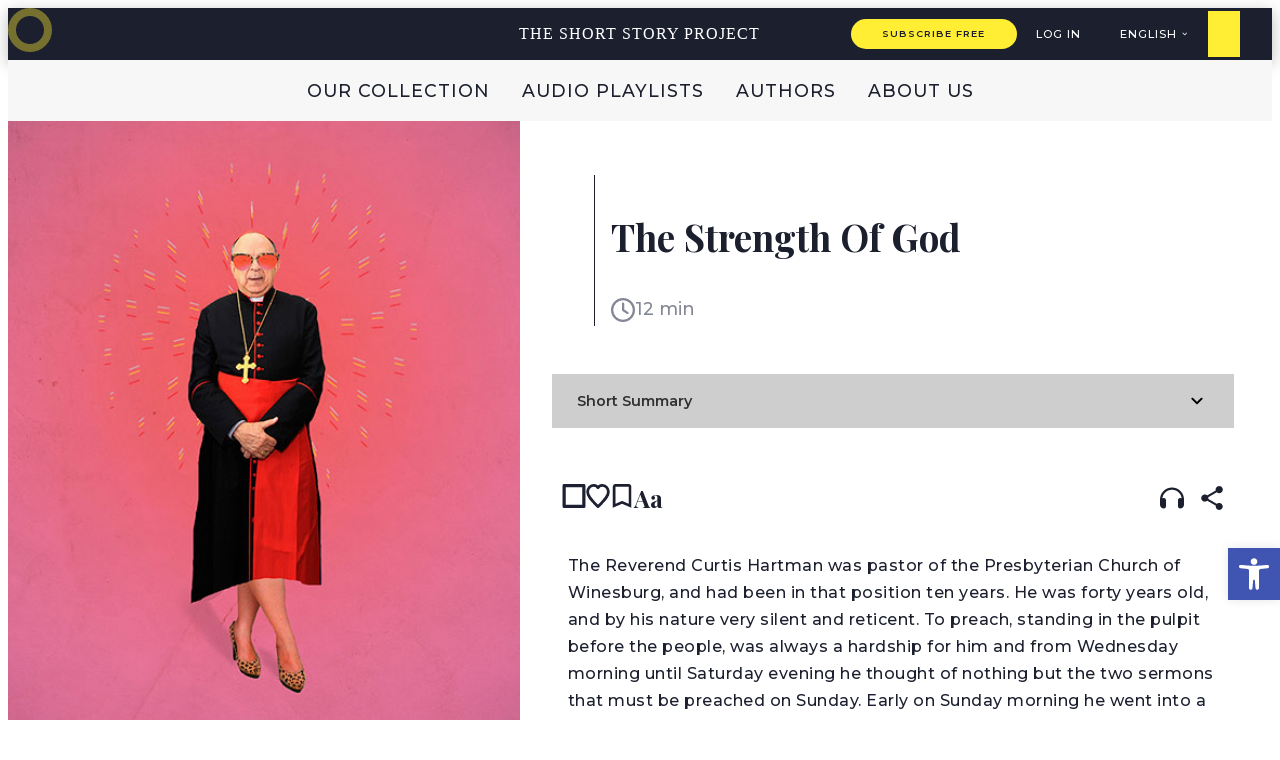

--- FILE ---
content_type: text/html; charset=UTF-8
request_url: https://shortstoryproject.com/stories/the-strength-of-god/
body_size: 33746
content:
<!doctype html>
<html lang="en-US" prefix="og: https://ogp.me/ns#">

<head>
    <meta charset="UTF-8">
    <meta name="viewport" content="width=device-width, initial-scale=1">



    <link rel="profile" href="https://gmpg.org/xfn/11">


    	<style>img:is([sizes="auto" i], [sizes^="auto," i]) { contain-intrinsic-size: 3000px 1500px }</style>
	<link rel="alternate" href="https://shortstoryproject.com/stories/the-strength-of-god/" hreflang="en" />
<link rel="alternate" href="https://shortstoryproject.com/he/%D7%A1%D7%99%D7%A4%D7%95%D7%A8%D7%99%D7%9D/%d7%9b%d7%95%d7%97%d7%95-%d7%a9%d7%9c-%d7%90%d7%9c%d7%95%d7%94%d7%99%d7%9d/" hreflang="he" />

<!-- Search Engine Optimization by Rank Math PRO - https://rankmath.com/ -->
<title>The Strength Of God, Sherwood Anderson | The Short Story Project</title>
<meta name="description" content="The Reverend Curtis Hartman was pastor of the Presbyterian Church of Winesburg, and had been in that position ten years. He was forty years old, and by his"/>
<meta name="robots" content="follow, index, max-snippet:-1, max-image-preview:large"/>
<link rel="canonical" href="https://shortstoryproject.com/stories/the-strength-of-god/" />
<meta property="og:locale" content="en_US" />
<meta property="og:type" content="article" />
<meta property="og:title" content="The Strength Of God, Sherwood Anderson | The Short Story Project" />
<meta property="og:description" content="The Reverend Curtis Hartman was pastor of the Presbyterian Church of Winesburg, and had been in that position ten years. He was forty years old, and by his" />
<meta property="og:url" content="https://shortstoryproject.com/stories/the-strength-of-god/" />
<meta property="og:site_name" content="The Short Story Project" />
<meta property="article:publisher" content="https://www.facebook.com/shortstoryproject1" />
<meta property="og:updated_time" content="2021-10-14T13:16:56+00:00" />
<meta property="og:image" content="https://shortstoryproject.com/wp-content/uploads/2021/10/classics7_bg.jpg" />
<meta property="og:image:secure_url" content="https://shortstoryproject.com/wp-content/uploads/2021/10/classics7_bg.jpg" />
<meta property="og:image:width" content="700" />
<meta property="og:image:height" content="665" />
<meta property="og:image:alt" content="the strength of god" />
<meta property="og:image:type" content="image/jpeg" />
<meta property="article:published_time" content="2021-10-08T08:17:57+00:00" />
<meta property="article:modified_time" content="2021-10-14T13:16:56+00:00" />
<meta name="twitter:card" content="summary_large_image" />
<meta name="twitter:title" content="The Strength Of God, Sherwood Anderson | The Short Story Project" />
<meta name="twitter:description" content="The Reverend Curtis Hartman was pastor of the Presbyterian Church of Winesburg, and had been in that position ten years. He was forty years old, and by his" />
<meta name="twitter:site" content="@@ShoStoryProject" />
<meta name="twitter:creator" content="@@ShoStoryProject" />
<meta name="twitter:image" content="https://shortstoryproject.com/wp-content/uploads/2021/10/classics7_bg.jpg" />
<script type="application/ld+json" class="rank-math-schema-pro">{"@context":"https://schema.org","@graph":[{"@type":"Organization","@id":"https://shortstoryproject.com/#organization","name":"The Short Story Project","url":"https://shortstoryproject.com","sameAs":["https://www.facebook.com/shortstoryproject1","https://twitter.com/@ShoStoryProject"],"logo":{"@type":"ImageObject","@id":"https://shortstoryproject.com/#logo","url":"https://shortstoryproject.com/wp-content/uploads/2021/10/logo-nav.jpg","contentUrl":"https://shortstoryproject.com/wp-content/uploads/2021/10/logo-nav.jpg","caption":"The Short Story Project","inLanguage":"en-US","width":"64","height":"64"}},{"@type":"WebSite","@id":"https://shortstoryproject.com/#website","url":"https://shortstoryproject.com","name":"The Short Story Project","publisher":{"@id":"https://shortstoryproject.com/#organization"},"inLanguage":"en-US"},{"@type":"ImageObject","@id":"https://shortstoryproject.com/wp-content/uploads/2021/10/classics7_bg.jpg","url":"https://shortstoryproject.com/wp-content/uploads/2021/10/classics7_bg.jpg","width":"700","height":"665","inLanguage":"en-US"},{"@type":"WebPage","@id":"https://shortstoryproject.com/stories/the-strength-of-god/#webpage","url":"https://shortstoryproject.com/stories/the-strength-of-god/","name":"The Strength Of God, Sherwood Anderson | The Short Story Project","datePublished":"2021-10-08T08:17:57+00:00","dateModified":"2021-10-14T13:16:56+00:00","isPartOf":{"@id":"https://shortstoryproject.com/#website"},"primaryImageOfPage":{"@id":"https://shortstoryproject.com/wp-content/uploads/2021/10/classics7_bg.jpg"},"inLanguage":"en-US"},{"@type":"Person","@id":"https://shortstoryproject.com/author/lihigoldmanmail-tau-ac-il/","name":"Lihi Goldman","url":"https://shortstoryproject.com/author/lihigoldmanmail-tau-ac-il/","image":{"@type":"ImageObject","@id":"https://shortstoryproject.com/wp-content/uploads/nsl_avatars/2f999b5a8d90b20cb594dd95a0104594.png","url":"https://shortstoryproject.com/wp-content/uploads/nsl_avatars/2f999b5a8d90b20cb594dd95a0104594.png","caption":"Lihi Goldman","inLanguage":"en-US"},"worksFor":{"@id":"https://shortstoryproject.com/#organization"}},{"@type":"Article","headline":"The Strength Of God, Sherwood Anderson | The Short Story Project","keywords":"the strength of god","datePublished":"2021-10-08T08:17:57+00:00","dateModified":"2021-10-14T13:16:56+00:00","author":{"@id":"https://shortstoryproject.com/author/lihigoldmanmail-tau-ac-il/","name":"Lihi Goldman"},"publisher":{"@id":"https://shortstoryproject.com/#organization"},"description":"The Reverend Curtis Hartman was pastor of the Presbyterian Church of Winesburg, and had been in that position ten years. He was forty years old, and by his","name":"The Strength Of God, Sherwood Anderson | The Short Story Project","@id":"https://shortstoryproject.com/stories/the-strength-of-god/#richSnippet","isPartOf":{"@id":"https://shortstoryproject.com/stories/the-strength-of-god/#webpage"},"image":{"@id":"https://shortstoryproject.com/wp-content/uploads/2021/10/classics7_bg.jpg"},"inLanguage":"en-US","mainEntityOfPage":{"@id":"https://shortstoryproject.com/stories/the-strength-of-god/#webpage"}}]}</script>
<!-- /Rank Math WordPress SEO plugin -->

<link rel='dns-prefetch' href='//ajax.googleapis.com' />
<link rel='dns-prefetch' href='//cdn.jsdelivr.net' />
<link rel='dns-prefetch' href='//code.jquery.com' />
<link rel="alternate" type="application/rss+xml" title="The Short Story Project &raquo; Feed" href="https://shortstoryproject.com/feed/" />
<link rel="alternate" type="application/rss+xml" title="The Short Story Project &raquo; Comments Feed" href="https://shortstoryproject.com/comments/feed/" />
<script>
window._wpemojiSettings = {"baseUrl":"https:\/\/s.w.org\/images\/core\/emoji\/15.0.3\/72x72\/","ext":".png","svgUrl":"https:\/\/s.w.org\/images\/core\/emoji\/15.0.3\/svg\/","svgExt":".svg","source":{"concatemoji":"https:\/\/shortstoryproject.com\/wp-includes\/js\/wp-emoji-release.min.js?ver=6.7.4"}};
/*! This file is auto-generated */
!function(i,n){var o,s,e;function c(e){try{var t={supportTests:e,timestamp:(new Date).valueOf()};sessionStorage.setItem(o,JSON.stringify(t))}catch(e){}}function p(e,t,n){e.clearRect(0,0,e.canvas.width,e.canvas.height),e.fillText(t,0,0);var t=new Uint32Array(e.getImageData(0,0,e.canvas.width,e.canvas.height).data),r=(e.clearRect(0,0,e.canvas.width,e.canvas.height),e.fillText(n,0,0),new Uint32Array(e.getImageData(0,0,e.canvas.width,e.canvas.height).data));return t.every(function(e,t){return e===r[t]})}function u(e,t,n){switch(t){case"flag":return n(e,"\ud83c\udff3\ufe0f\u200d\u26a7\ufe0f","\ud83c\udff3\ufe0f\u200b\u26a7\ufe0f")?!1:!n(e,"\ud83c\uddfa\ud83c\uddf3","\ud83c\uddfa\u200b\ud83c\uddf3")&&!n(e,"\ud83c\udff4\udb40\udc67\udb40\udc62\udb40\udc65\udb40\udc6e\udb40\udc67\udb40\udc7f","\ud83c\udff4\u200b\udb40\udc67\u200b\udb40\udc62\u200b\udb40\udc65\u200b\udb40\udc6e\u200b\udb40\udc67\u200b\udb40\udc7f");case"emoji":return!n(e,"\ud83d\udc26\u200d\u2b1b","\ud83d\udc26\u200b\u2b1b")}return!1}function f(e,t,n){var r="undefined"!=typeof WorkerGlobalScope&&self instanceof WorkerGlobalScope?new OffscreenCanvas(300,150):i.createElement("canvas"),a=r.getContext("2d",{willReadFrequently:!0}),o=(a.textBaseline="top",a.font="600 32px Arial",{});return e.forEach(function(e){o[e]=t(a,e,n)}),o}function t(e){var t=i.createElement("script");t.src=e,t.defer=!0,i.head.appendChild(t)}"undefined"!=typeof Promise&&(o="wpEmojiSettingsSupports",s=["flag","emoji"],n.supports={everything:!0,everythingExceptFlag:!0},e=new Promise(function(e){i.addEventListener("DOMContentLoaded",e,{once:!0})}),new Promise(function(t){var n=function(){try{var e=JSON.parse(sessionStorage.getItem(o));if("object"==typeof e&&"number"==typeof e.timestamp&&(new Date).valueOf()<e.timestamp+604800&&"object"==typeof e.supportTests)return e.supportTests}catch(e){}return null}();if(!n){if("undefined"!=typeof Worker&&"undefined"!=typeof OffscreenCanvas&&"undefined"!=typeof URL&&URL.createObjectURL&&"undefined"!=typeof Blob)try{var e="postMessage("+f.toString()+"("+[JSON.stringify(s),u.toString(),p.toString()].join(",")+"));",r=new Blob([e],{type:"text/javascript"}),a=new Worker(URL.createObjectURL(r),{name:"wpTestEmojiSupports"});return void(a.onmessage=function(e){c(n=e.data),a.terminate(),t(n)})}catch(e){}c(n=f(s,u,p))}t(n)}).then(function(e){for(var t in e)n.supports[t]=e[t],n.supports.everything=n.supports.everything&&n.supports[t],"flag"!==t&&(n.supports.everythingExceptFlag=n.supports.everythingExceptFlag&&n.supports[t]);n.supports.everythingExceptFlag=n.supports.everythingExceptFlag&&!n.supports.flag,n.DOMReady=!1,n.readyCallback=function(){n.DOMReady=!0}}).then(function(){return e}).then(function(){var e;n.supports.everything||(n.readyCallback(),(e=n.source||{}).concatemoji?t(e.concatemoji):e.wpemoji&&e.twemoji&&(t(e.twemoji),t(e.wpemoji)))}))}((window,document),window._wpemojiSettings);
</script>
<style id='wp-emoji-styles-inline-css'>

	img.wp-smiley, img.emoji {
		display: inline !important;
		border: none !important;
		box-shadow: none !important;
		height: 1em !important;
		width: 1em !important;
		margin: 0 0.07em !important;
		vertical-align: -0.1em !important;
		background: none !important;
		padding: 0 !important;
	}
</style>
<link rel='stylesheet' id='wp-block-library-css' href='https://shortstoryproject.com/wp-includes/css/dist/block-library/style.min.css?ver=6.7.4' media='all' />
<style id='global-styles-inline-css'>
:root{--wp--preset--aspect-ratio--square: 1;--wp--preset--aspect-ratio--4-3: 4/3;--wp--preset--aspect-ratio--3-4: 3/4;--wp--preset--aspect-ratio--3-2: 3/2;--wp--preset--aspect-ratio--2-3: 2/3;--wp--preset--aspect-ratio--16-9: 16/9;--wp--preset--aspect-ratio--9-16: 9/16;--wp--preset--color--black: #000000;--wp--preset--color--cyan-bluish-gray: #abb8c3;--wp--preset--color--white: #ffffff;--wp--preset--color--pale-pink: #f78da7;--wp--preset--color--vivid-red: #cf2e2e;--wp--preset--color--luminous-vivid-orange: #ff6900;--wp--preset--color--luminous-vivid-amber: #fcb900;--wp--preset--color--light-green-cyan: #7bdcb5;--wp--preset--color--vivid-green-cyan: #00d084;--wp--preset--color--pale-cyan-blue: #8ed1fc;--wp--preset--color--vivid-cyan-blue: #0693e3;--wp--preset--color--vivid-purple: #9b51e0;--wp--preset--color--primary: var(--bs-primary);--wp--preset--color--secondary: var(--bs-secondary);--wp--preset--color--success: var(--bs-success);--wp--preset--color--info: var(--bs-info);--wp--preset--color--warning: var(--bs-warning);--wp--preset--color--danger: var(--bs-danger);--wp--preset--color--light: var(--bs-light);--wp--preset--color--dark: var(--bs-dark);--wp--preset--gradient--vivid-cyan-blue-to-vivid-purple: linear-gradient(135deg,rgba(6,147,227,1) 0%,rgb(155,81,224) 100%);--wp--preset--gradient--light-green-cyan-to-vivid-green-cyan: linear-gradient(135deg,rgb(122,220,180) 0%,rgb(0,208,130) 100%);--wp--preset--gradient--luminous-vivid-amber-to-luminous-vivid-orange: linear-gradient(135deg,rgba(252,185,0,1) 0%,rgba(255,105,0,1) 100%);--wp--preset--gradient--luminous-vivid-orange-to-vivid-red: linear-gradient(135deg,rgba(255,105,0,1) 0%,rgb(207,46,46) 100%);--wp--preset--gradient--very-light-gray-to-cyan-bluish-gray: linear-gradient(135deg,rgb(238,238,238) 0%,rgb(169,184,195) 100%);--wp--preset--gradient--cool-to-warm-spectrum: linear-gradient(135deg,rgb(74,234,220) 0%,rgb(151,120,209) 20%,rgb(207,42,186) 40%,rgb(238,44,130) 60%,rgb(251,105,98) 80%,rgb(254,248,76) 100%);--wp--preset--gradient--blush-light-purple: linear-gradient(135deg,rgb(255,206,236) 0%,rgb(152,150,240) 100%);--wp--preset--gradient--blush-bordeaux: linear-gradient(135deg,rgb(254,205,165) 0%,rgb(254,45,45) 50%,rgb(107,0,62) 100%);--wp--preset--gradient--luminous-dusk: linear-gradient(135deg,rgb(255,203,112) 0%,rgb(199,81,192) 50%,rgb(65,88,208) 100%);--wp--preset--gradient--pale-ocean: linear-gradient(135deg,rgb(255,245,203) 0%,rgb(182,227,212) 50%,rgb(51,167,181) 100%);--wp--preset--gradient--electric-grass: linear-gradient(135deg,rgb(202,248,128) 0%,rgb(113,206,126) 100%);--wp--preset--gradient--midnight: linear-gradient(135deg,rgb(2,3,129) 0%,rgb(40,116,252) 100%);--wp--preset--font-size--small: 13px;--wp--preset--font-size--medium: 20px;--wp--preset--font-size--large: 36px;--wp--preset--font-size--x-large: 42px;--wp--preset--spacing--20: 0.44rem;--wp--preset--spacing--30: 0.67rem;--wp--preset--spacing--40: 1rem;--wp--preset--spacing--50: 1.5rem;--wp--preset--spacing--60: 2.25rem;--wp--preset--spacing--70: 3.38rem;--wp--preset--spacing--80: 5.06rem;--wp--preset--shadow--natural: 6px 6px 9px rgba(0, 0, 0, 0.2);--wp--preset--shadow--deep: 12px 12px 50px rgba(0, 0, 0, 0.4);--wp--preset--shadow--sharp: 6px 6px 0px rgba(0, 0, 0, 0.2);--wp--preset--shadow--outlined: 6px 6px 0px -3px rgba(255, 255, 255, 1), 6px 6px rgba(0, 0, 0, 1);--wp--preset--shadow--crisp: 6px 6px 0px rgba(0, 0, 0, 1);}:root { --wp--style--global--content-size: 840px;--wp--style--global--wide-size: 1100px; }:where(body) { margin: 0; }.wp-site-blocks > .alignleft { float: left; margin-right: 2em; }.wp-site-blocks > .alignright { float: right; margin-left: 2em; }.wp-site-blocks > .aligncenter { justify-content: center; margin-left: auto; margin-right: auto; }:where(.wp-site-blocks) > * { margin-block-start: 24px; margin-block-end: 0; }:where(.wp-site-blocks) > :first-child { margin-block-start: 0; }:where(.wp-site-blocks) > :last-child { margin-block-end: 0; }:root { --wp--style--block-gap: 24px; }:root :where(.is-layout-flow) > :first-child{margin-block-start: 0;}:root :where(.is-layout-flow) > :last-child{margin-block-end: 0;}:root :where(.is-layout-flow) > *{margin-block-start: 24px;margin-block-end: 0;}:root :where(.is-layout-constrained) > :first-child{margin-block-start: 0;}:root :where(.is-layout-constrained) > :last-child{margin-block-end: 0;}:root :where(.is-layout-constrained) > *{margin-block-start: 24px;margin-block-end: 0;}:root :where(.is-layout-flex){gap: 24px;}:root :where(.is-layout-grid){gap: 24px;}.is-layout-flow > .alignleft{float: left;margin-inline-start: 0;margin-inline-end: 2em;}.is-layout-flow > .alignright{float: right;margin-inline-start: 2em;margin-inline-end: 0;}.is-layout-flow > .aligncenter{margin-left: auto !important;margin-right: auto !important;}.is-layout-constrained > .alignleft{float: left;margin-inline-start: 0;margin-inline-end: 2em;}.is-layout-constrained > .alignright{float: right;margin-inline-start: 2em;margin-inline-end: 0;}.is-layout-constrained > .aligncenter{margin-left: auto !important;margin-right: auto !important;}.is-layout-constrained > :where(:not(.alignleft):not(.alignright):not(.alignfull)){max-width: var(--wp--style--global--content-size);margin-left: auto !important;margin-right: auto !important;}.is-layout-constrained > .alignwide{max-width: var(--wp--style--global--wide-size);}body .is-layout-flex{display: flex;}.is-layout-flex{flex-wrap: wrap;align-items: center;}.is-layout-flex > :is(*, div){margin: 0;}body .is-layout-grid{display: grid;}.is-layout-grid > :is(*, div){margin: 0;}body{padding-top: 0px;padding-right: 0px;padding-bottom: 0px;padding-left: 0px;}a:where(:not(.wp-element-button)){text-decoration: underline;}:root :where(.wp-element-button, .wp-block-button__link){background-color: #32373c;border-width: 0;color: #fff;font-family: inherit;font-size: inherit;line-height: inherit;padding: calc(0.667em + 2px) calc(1.333em + 2px);text-decoration: none;}.has-black-color{color: var(--wp--preset--color--black) !important;}.has-cyan-bluish-gray-color{color: var(--wp--preset--color--cyan-bluish-gray) !important;}.has-white-color{color: var(--wp--preset--color--white) !important;}.has-pale-pink-color{color: var(--wp--preset--color--pale-pink) !important;}.has-vivid-red-color{color: var(--wp--preset--color--vivid-red) !important;}.has-luminous-vivid-orange-color{color: var(--wp--preset--color--luminous-vivid-orange) !important;}.has-luminous-vivid-amber-color{color: var(--wp--preset--color--luminous-vivid-amber) !important;}.has-light-green-cyan-color{color: var(--wp--preset--color--light-green-cyan) !important;}.has-vivid-green-cyan-color{color: var(--wp--preset--color--vivid-green-cyan) !important;}.has-pale-cyan-blue-color{color: var(--wp--preset--color--pale-cyan-blue) !important;}.has-vivid-cyan-blue-color{color: var(--wp--preset--color--vivid-cyan-blue) !important;}.has-vivid-purple-color{color: var(--wp--preset--color--vivid-purple) !important;}.has-primary-color{color: var(--wp--preset--color--primary) !important;}.has-secondary-color{color: var(--wp--preset--color--secondary) !important;}.has-success-color{color: var(--wp--preset--color--success) !important;}.has-info-color{color: var(--wp--preset--color--info) !important;}.has-warning-color{color: var(--wp--preset--color--warning) !important;}.has-danger-color{color: var(--wp--preset--color--danger) !important;}.has-light-color{color: var(--wp--preset--color--light) !important;}.has-dark-color{color: var(--wp--preset--color--dark) !important;}.has-black-background-color{background-color: var(--wp--preset--color--black) !important;}.has-cyan-bluish-gray-background-color{background-color: var(--wp--preset--color--cyan-bluish-gray) !important;}.has-white-background-color{background-color: var(--wp--preset--color--white) !important;}.has-pale-pink-background-color{background-color: var(--wp--preset--color--pale-pink) !important;}.has-vivid-red-background-color{background-color: var(--wp--preset--color--vivid-red) !important;}.has-luminous-vivid-orange-background-color{background-color: var(--wp--preset--color--luminous-vivid-orange) !important;}.has-luminous-vivid-amber-background-color{background-color: var(--wp--preset--color--luminous-vivid-amber) !important;}.has-light-green-cyan-background-color{background-color: var(--wp--preset--color--light-green-cyan) !important;}.has-vivid-green-cyan-background-color{background-color: var(--wp--preset--color--vivid-green-cyan) !important;}.has-pale-cyan-blue-background-color{background-color: var(--wp--preset--color--pale-cyan-blue) !important;}.has-vivid-cyan-blue-background-color{background-color: var(--wp--preset--color--vivid-cyan-blue) !important;}.has-vivid-purple-background-color{background-color: var(--wp--preset--color--vivid-purple) !important;}.has-primary-background-color{background-color: var(--wp--preset--color--primary) !important;}.has-secondary-background-color{background-color: var(--wp--preset--color--secondary) !important;}.has-success-background-color{background-color: var(--wp--preset--color--success) !important;}.has-info-background-color{background-color: var(--wp--preset--color--info) !important;}.has-warning-background-color{background-color: var(--wp--preset--color--warning) !important;}.has-danger-background-color{background-color: var(--wp--preset--color--danger) !important;}.has-light-background-color{background-color: var(--wp--preset--color--light) !important;}.has-dark-background-color{background-color: var(--wp--preset--color--dark) !important;}.has-black-border-color{border-color: var(--wp--preset--color--black) !important;}.has-cyan-bluish-gray-border-color{border-color: var(--wp--preset--color--cyan-bluish-gray) !important;}.has-white-border-color{border-color: var(--wp--preset--color--white) !important;}.has-pale-pink-border-color{border-color: var(--wp--preset--color--pale-pink) !important;}.has-vivid-red-border-color{border-color: var(--wp--preset--color--vivid-red) !important;}.has-luminous-vivid-orange-border-color{border-color: var(--wp--preset--color--luminous-vivid-orange) !important;}.has-luminous-vivid-amber-border-color{border-color: var(--wp--preset--color--luminous-vivid-amber) !important;}.has-light-green-cyan-border-color{border-color: var(--wp--preset--color--light-green-cyan) !important;}.has-vivid-green-cyan-border-color{border-color: var(--wp--preset--color--vivid-green-cyan) !important;}.has-pale-cyan-blue-border-color{border-color: var(--wp--preset--color--pale-cyan-blue) !important;}.has-vivid-cyan-blue-border-color{border-color: var(--wp--preset--color--vivid-cyan-blue) !important;}.has-vivid-purple-border-color{border-color: var(--wp--preset--color--vivid-purple) !important;}.has-primary-border-color{border-color: var(--wp--preset--color--primary) !important;}.has-secondary-border-color{border-color: var(--wp--preset--color--secondary) !important;}.has-success-border-color{border-color: var(--wp--preset--color--success) !important;}.has-info-border-color{border-color: var(--wp--preset--color--info) !important;}.has-warning-border-color{border-color: var(--wp--preset--color--warning) !important;}.has-danger-border-color{border-color: var(--wp--preset--color--danger) !important;}.has-light-border-color{border-color: var(--wp--preset--color--light) !important;}.has-dark-border-color{border-color: var(--wp--preset--color--dark) !important;}.has-vivid-cyan-blue-to-vivid-purple-gradient-background{background: var(--wp--preset--gradient--vivid-cyan-blue-to-vivid-purple) !important;}.has-light-green-cyan-to-vivid-green-cyan-gradient-background{background: var(--wp--preset--gradient--light-green-cyan-to-vivid-green-cyan) !important;}.has-luminous-vivid-amber-to-luminous-vivid-orange-gradient-background{background: var(--wp--preset--gradient--luminous-vivid-amber-to-luminous-vivid-orange) !important;}.has-luminous-vivid-orange-to-vivid-red-gradient-background{background: var(--wp--preset--gradient--luminous-vivid-orange-to-vivid-red) !important;}.has-very-light-gray-to-cyan-bluish-gray-gradient-background{background: var(--wp--preset--gradient--very-light-gray-to-cyan-bluish-gray) !important;}.has-cool-to-warm-spectrum-gradient-background{background: var(--wp--preset--gradient--cool-to-warm-spectrum) !important;}.has-blush-light-purple-gradient-background{background: var(--wp--preset--gradient--blush-light-purple) !important;}.has-blush-bordeaux-gradient-background{background: var(--wp--preset--gradient--blush-bordeaux) !important;}.has-luminous-dusk-gradient-background{background: var(--wp--preset--gradient--luminous-dusk) !important;}.has-pale-ocean-gradient-background{background: var(--wp--preset--gradient--pale-ocean) !important;}.has-electric-grass-gradient-background{background: var(--wp--preset--gradient--electric-grass) !important;}.has-midnight-gradient-background{background: var(--wp--preset--gradient--midnight) !important;}.has-small-font-size{font-size: var(--wp--preset--font-size--small) !important;}.has-medium-font-size{font-size: var(--wp--preset--font-size--medium) !important;}.has-large-font-size{font-size: var(--wp--preset--font-size--large) !important;}.has-x-large-font-size{font-size: var(--wp--preset--font-size--x-large) !important;}
:root :where(.wp-block-pullquote){font-size: 1.5em;line-height: 1.6;}
</style>
<link rel='stylesheet' id='pojo-a11y-css' href='https://shortstoryproject.com/wp-content/plugins/pojo-accessibility/modules/legacy/assets/css/style.min.css?ver=1.0.0' media='all' />
<link rel='stylesheet' id='search-filter-plugin-styles-css' href='https://shortstoryproject.com/wp-content/plugins/search-filter-pro/public/assets/css/search-filter.min.css?ver=2.5.12' media='all' />
<link rel='stylesheet' id='ssp-select2-css-css' href='//cdn.jsdelivr.net/npm/select2@4.1.0-rc.0/dist/css/select2.min.css?ver=6.7.4' media='all' />
<link rel='stylesheet' id='parent-style-css' href='https://shortstoryproject.com/wp-content/themes/bootscore/style.css?ver=6.7.4' media='all' />
<link rel='stylesheet' id='main-css' href='https://shortstoryproject.com/wp-content/themes/bootscore-child/assets/css/main.css?ver=202512291236' media='all' />
<link rel='stylesheet' id='stories-style-css' href='https://shortstoryproject.com/wp-content/themes/bootscore-child/assets/css/stories-style.css?ver=1768289090' media='all' />
<link rel='stylesheet' id='audio-player-style-css' href='https://shortstoryproject.com/wp-content/themes/bootscore-child/assets/css/audio-player.css?ver=1763469054' media='all' />
<link rel='stylesheet' id='bootscore-style-css' href='https://shortstoryproject.com/wp-content/themes/bootscore-child/style.css?ver=202601151626' media='all' />
<link rel='stylesheet' id='fontawesome-css' onload="if(media!='all')media='all'" href='https://shortstoryproject.com/wp-content/themes/bootscore/assets/fontawesome/css/all.min.css?ver=202412091529' media='all' />
<link rel='stylesheet' id='relevanssi-live-search-css' href='https://shortstoryproject.com/wp-content/plugins/relevanssi-live-ajax-search/assets/styles/style.css?ver=2.3.1' media='all' />
<script type="text/javascript">
            window._nslDOMReady = function (callback) {
                if ( document.readyState === "complete" || document.readyState === "interactive" ) {
                    callback();
                } else {
                    document.addEventListener( "DOMContentLoaded", callback );
                }
            };
            </script><script data-cfasync="false" src="https://shortstoryproject.com/wp-includes/js/jquery/jquery.min.js?ver=3.7.1" id="jquery-core-js"></script>
<script data-cfasync="false" src="https://shortstoryproject.com/wp-includes/js/jquery/jquery-migrate.min.js?ver=3.4.1" id="jquery-migrate-js"></script>
<script id="search-filter-plugin-build-js-extra">
var SF_LDATA = {"ajax_url":"https:\/\/shortstoryproject.com\/wp-admin\/admin-ajax.php","home_url":"https:\/\/shortstoryproject.com\/","extensions":[]};
</script>
<script src="https://shortstoryproject.com/wp-content/plugins/search-filter-pro/public/assets/js/search-filter-build.min.js?ver=2.5.12" id="search-filter-plugin-build-js"></script>
<script src="https://shortstoryproject.com/wp-content/plugins/search-filter-pro/public/assets/js/chosen.jquery.min.js?ver=2.5.12" id="search-filter-plugin-chosen-js"></script>
<link rel="https://api.w.org/" href="https://shortstoryproject.com/wp-json/" /><link rel="alternate" title="JSON" type="application/json" href="https://shortstoryproject.com/wp-json/wp/v2/stories/4805" /><link rel="EditURI" type="application/rsd+xml" title="RSD" href="https://shortstoryproject.com/xmlrpc.php?rsd" />
<meta name="generator" content="WordPress 6.7.4" />
<link rel='shortlink' href='https://shortstoryproject.com/?p=4805' />
<link rel="alternate" title="oEmbed (JSON)" type="application/json+oembed" href="https://shortstoryproject.com/wp-json/oembed/1.0/embed?url=https%3A%2F%2Fshortstoryproject.com%2Fstories%2Fthe-strength-of-god%2F" />
<link rel="alternate" title="oEmbed (XML)" type="text/xml+oembed" href="https://shortstoryproject.com/wp-json/oembed/1.0/embed?url=https%3A%2F%2Fshortstoryproject.com%2Fstories%2Fthe-strength-of-god%2F&#038;format=xml" />
<script type="text/javascript" data-cfasync="false">__ARMAJAXURL = "https://shortstoryproject.com/wp-admin/admin-ajax.php";__ARMVIEWURL = "https://shortstoryproject.com/wp-content/plugins/armember/core/views";__ARMIMAGEURL = "https://shortstoryproject.com/wp-content/plugins/armember/images";__ARMISADMIN = [];__ARMSITEURL = "https://shortstoryproject.com";arm_activatelicense_msg="Please Activate ARMember License";arm_nolicense_msg= "Please Activate ARMember License.";loadActivityError = "There is an error while loading activities, please try again.";pinterestPermissionError = "The user has not grant permissions or closed the pop-up";pinterestError = "Oops, there was a problem for getting account information";clickToCopyError = "There is an error while copying, please try again";fbUserLoginError = "User has cancelled login or did not fully authorize.";closeAccountError = "There is an error while closing account, please try again.";invalidFileTypeError = "Sorry, this file type is not permitted for security reasons.";fileSizeError = "File is not allowed larger than {SIZE}.";fileUploadError = "There is an error in uploading file, Please try again.";coverRemoveConfirm = "Are you sure you want to remove cover photo?";profileRemoveConfirm = "Are you sure you want to remove profile photo?";errorPerformingAction = "There is an error while performing this action, please try again.";userSubscriptionCancel = "User&#039;s subscription has been canceled";ARM_Loding = "Loading..";Post_Publish ="After certain time of post is published";Post_Modify ="After certain time of post is modified";wentwrong ="Sorry, Something went wrong. Please try again.";bulkActionError = "Please select valid action.";bulkRecordsError ="Please select one or more records.";clearLoginAttempts ="Login attempts cleared successfully.";clearLoginHistory ="Login History cleared successfully.";nopasswordforimport ="Password can not be left blank.";delBadgeSuccess ="Badge has been deleted successfully.";delBadgeError ="There is an error while deleting Badge, please try again.";delAchievementBadgeSuccess ="Achievement badges has been deleted successfully.";delAchievementBadgeError ="There is an error while deleting achievement badges, please try again.";addUserAchievementSuccess ="User Achievement Added Successfully.";delUserBadgeSuccess ="User badge has been deleted successfully.";delUserBadgeError ="There is an error while deleting user badge, please try again.";delPlansSuccess ="Plan(s) has been deleted successfully.";delPlansError ="There is an error while deleting Plan(s), please try again.";delPlanError ="There is an error while deleting Plan, please try again.";stripePlanIDWarning ="If you leave this field blank, stripe will not be available in setup for recurring plan(s).";delSetupsSuccess ="Setup(s) has been deleted successfully.";delSetupsError ="There is an error while deleting Setup(s), please try again.";delSetupSuccess ="Setup has been deleted successfully.";delSetupError ="There is an error while deleting Setup, please try again.";delFormSetSuccess ="Form Set Deleted Successfully.";delFormSetError ="There is an error while deleting form set, please try again.";delFormSuccess ="Form deleted successfully.";delFormError ="There is an error while deleting form, please try again.";delRuleSuccess ="Rule has been deleted successfully.";delRuleError ="There is an error while deleting Rule, please try again.";delRulesSuccess ="Rule(s) has been deleted successfully.";delRulesError ="There is an error while deleting Rule(s), please try again.";prevTransactionError ="There is an error while generating preview of transaction detail, Please try again.";invoiceTransactionError ="There is an error while generating invoice of transaction detail, Please try again.";prevMemberDetailError ="There is an error while generating preview of members detail, Please try again.";prevMemberActivityError ="There is an error while displaying members activities detail, Please try again.";prevCustomCssError ="There is an error while displaying ARMember CSS Class Information, Please Try Again.";prevImportMemberDetailError ="Please upload appropriate file to import users.";delTransactionSuccess ="Transaction has been deleted successfully.";cancelSubscriptionSuccess ="Subscription has been canceled successfully.";delTransactionsSuccess ="Transaction(s) has been deleted successfully.";delAutoMessageSuccess ="Message has been deleted successfully.";delAutoMessageError ="There is an error while deleting Message, please try again.";delAutoMessagesSuccess ="Message(s) has been deleted successfully.";delAutoMessagesError ="There is an error while deleting Message(s), please try again.";delCouponSuccess ="Coupon has been deleted successfully.";delCouponError ="There is an error while deleting Coupon, please try again.";delCouponsSuccess ="Coupon(s) has been deleted successfully.";delCouponsError ="There is an error while deleting Coupon(s), please try again.";saveSettingsSuccess ="Settings has been saved successfully.";saveSettingsError ="There is an error while updating settings, please try again.";saveDefaultRuleSuccess ="Default Rules Saved Successfully.";saveDefaultRuleError ="There is an error while updating rules, please try again.";saveOptInsSuccess ="Opt-ins Settings Saved Successfully.";saveOptInsError ="There is an error while updating opt-ins settings, please try again.";delOptInsConfirm ="Are you sure to delete configuration?";delMemberActivityError ="There is an error while deleting member activities, please try again.";noTemplateError ="Template not found.";saveTemplateSuccess ="Template options has been saved successfully.";saveTemplateError ="There is an error while updating template options, please try again.";prevTemplateError ="There is an error while generating preview of template, Please try again.";addTemplateSuccess ="Template has been added successfully.";addTemplateError ="There is an error while adding template, please try again.";delTemplateSuccess ="Template has been deleted successfully.";delTemplateError ="There is an error while deleting template, please try again.";saveEmailTemplateSuccess ="Email Template Updated Successfully.";saveAutoMessageSuccess ="Message Updated Successfully.";saveBadgeSuccess ="Badges Updated Successfully.";addAchievementSuccess ="Achievements Added Successfully.";saveAchievementSuccess ="Achievements Updated Successfully.";addDripRuleSuccess ="Rule Added Successfully.";saveDripRuleSuccess ="Rule updated Successfully.";pastDateError ="Cannot Set Past Dates.";pastStartDateError ="Start date can not be earlier than current date.";pastExpireDateError ="Expire date can not be earlier than current date.";couponExpireDateError ="Expire date can not be earlier than start date.";uniqueformsetname ="This Set Name is already exist.";uniquesignupformname ="This Form Name is already exist.";installAddonError ="There is an error while installing addon, Please try again.";installAddonSuccess ="Addon installed successfully.";activeAddonError ="There is an error while activating addon, Please try again.";activeAddonSuccess ="Addon activated successfully.";deactiveAddonSuccess ="Addon deactivated successfully.";confirmCancelSubscription ="Are you sure you want to cancel subscription?";errorPerformingAction ="There is an error while performing this action, please try again.";arm_nothing_found ="Oops, nothing found.";delPaidPostSuccess ="Paid Post has been deleted successfully.";delPaidPostError ="There is an error while deleting Paid Post, please try again.";armEditCurrency ="Edit";armCustomCurrency ="Custom Currency";armFileViewFileTxt ="View File";armEnabledPayPerPost ="";REMOVEPAIDPOSTMESSAGE = "You cannot remove all paid post.";ARMCYCLELABEL = "Label";LABELERROR = "Label should not be blank"</script><!-- Global site tag (gtag.js) - Google Analytics -->
<script async src="https://www.googletagmanager.com/gtag/js?id=UA-67740636-1"></script>
<script>
  window.dataLayer = window.dataLayer || [];
  function gtag(){dataLayer.push(arguments);}
  gtag('js', new Date());

  gtag('config', 'UA-67740636-1');
</script>
<!-- Global site tag (gtag.js) - Google Analytics -->
<script>
    (function(h,o,t,j,a,r){
        h.hj=h.hj||function(){(h.hj.q=h.hj.q||[]).push(arguments)};
        h._hjSettings={hjid:2603020,hjsv:6};
        a=o.getElementsByTagName('head')[0];
        r=o.createElement('script');r.async=1;
        r.src=t+h._hjSettings.hjid+j+h._hjSettings.hjsv;
        a.appendChild(r);
    })(window,document,'https://static.hotjar.com/c/hotjar-','.js?sv=');
</script>
<script>
		jQuery(document).ready(function($) {

			$('body').on('click', '.dce-pagination a.pageprev, .dce-pagination a.pagenext', function() {
				    $('html, body').animate({
						scrollTop: $('.dce-posts-container').offset().top - 360
					}, 500);
			});
		}); 
	
	</script><style type="text/css">
#pojo-a11y-toolbar .pojo-a11y-toolbar-toggle a{ background-color: #4054b2;	color: #ffffff;}
#pojo-a11y-toolbar .pojo-a11y-toolbar-overlay, #pojo-a11y-toolbar .pojo-a11y-toolbar-overlay ul.pojo-a11y-toolbar-items.pojo-a11y-links{ border-color: #4054b2;}
body.pojo-a11y-focusable a:focus{ outline-style: solid !important;	outline-width: 1px !important;	outline-color: #FF0000 !important;}
#pojo-a11y-toolbar{ top: 100px !important;}
#pojo-a11y-toolbar .pojo-a11y-toolbar-overlay{ background-color: #ffffff;}
#pojo-a11y-toolbar .pojo-a11y-toolbar-overlay ul.pojo-a11y-toolbar-items li.pojo-a11y-toolbar-item a, #pojo-a11y-toolbar .pojo-a11y-toolbar-overlay p.pojo-a11y-toolbar-title{ color: #333333;}
#pojo-a11y-toolbar .pojo-a11y-toolbar-overlay ul.pojo-a11y-toolbar-items li.pojo-a11y-toolbar-item a.active{ background-color: #4054b2;	color: #ffffff;}
@media (max-width: 767px) { #pojo-a11y-toolbar { top: 50px !important; } }</style><link rel="icon" href="https://shortstoryproject.com/wp-content/uploads/2021/11/ssp_fav.svg" sizes="32x32" />
<link rel="icon" href="https://shortstoryproject.com/wp-content/uploads/2021/11/ssp_fav.svg" sizes="192x192" />
<link rel="apple-touch-icon" href="https://shortstoryproject.com/wp-content/uploads/2021/11/ssp_fav.svg" />
<meta name="msapplication-TileImage" content="https://shortstoryproject.com/wp-content/uploads/2021/11/ssp_fav.svg" />
<style type="text/css">div.nsl-container[data-align="left"] {
    text-align: left;
}

div.nsl-container[data-align="center"] {
    text-align: center;
}

div.nsl-container[data-align="right"] {
    text-align: right;
}


div.nsl-container div.nsl-container-buttons a[data-plugin="nsl"] {
    text-decoration: none;
    box-shadow: none;
    border: 0;
}

div.nsl-container .nsl-container-buttons {
    display: flex;
    padding: 5px 0;
}

div.nsl-container.nsl-container-block .nsl-container-buttons {
    display: inline-grid;
    grid-template-columns: minmax(145px, auto);
}

div.nsl-container-block-fullwidth .nsl-container-buttons {
    flex-flow: column;
    align-items: center;
}

div.nsl-container-block-fullwidth .nsl-container-buttons a,
div.nsl-container-block .nsl-container-buttons a {
    flex: 1 1 auto;
    display: block;
    margin: 5px 0;
    width: 100%;
}

div.nsl-container-inline {
    margin: -5px;
    text-align: left;
}

div.nsl-container-inline .nsl-container-buttons {
    justify-content: center;
    flex-wrap: wrap;
}

div.nsl-container-inline .nsl-container-buttons a {
    margin: 5px;
    display: inline-block;
}

div.nsl-container-grid .nsl-container-buttons {
    flex-flow: row;
    align-items: center;
    flex-wrap: wrap;
}

div.nsl-container-grid .nsl-container-buttons a {
    flex: 1 1 auto;
    display: block;
    margin: 5px;
    max-width: 280px;
    width: 100%;
}

@media only screen and (min-width: 650px) {
    div.nsl-container-grid .nsl-container-buttons a {
        width: auto;
    }
}

div.nsl-container .nsl-button {
    cursor: pointer;
    vertical-align: top;
    border-radius: 4px;
}

div.nsl-container .nsl-button-default {
    color: #fff;
    display: flex;
}

div.nsl-container .nsl-button-icon {
    display: inline-block;
}

div.nsl-container .nsl-button-svg-container {
    flex: 0 0 auto;
    padding: 8px;
    display: flex;
    align-items: center;
}

div.nsl-container svg {
    height: 24px;
    width: 24px;
    vertical-align: top;
}

div.nsl-container .nsl-button-default div.nsl-button-label-container {
    margin: 0 24px 0 12px;
    padding: 10px 0;
    font-family: Helvetica, Arial, sans-serif;
    font-size: 16px;
    line-height: 20px;
    letter-spacing: .25px;
    overflow: hidden;
    text-align: center;
    text-overflow: clip;
    white-space: nowrap;
    flex: 1 1 auto;
    -webkit-font-smoothing: antialiased;
    -moz-osx-font-smoothing: grayscale;
    text-transform: none;
    display: inline-block;
}

div.nsl-container .nsl-button-google[data-skin="dark"] .nsl-button-svg-container {
    margin: 1px;
    padding: 7px;
    border-radius: 3px;
    background: #fff;
}

div.nsl-container .nsl-button-google[data-skin="light"] {
    border-radius: 1px;
    box-shadow: 0 1px 5px 0 rgba(0, 0, 0, .25);
    color: RGBA(0, 0, 0, 0.54);
}

div.nsl-container .nsl-button-apple .nsl-button-svg-container {
    padding: 0 6px;
}

div.nsl-container .nsl-button-apple .nsl-button-svg-container svg {
    height: 40px;
    width: auto;
}

div.nsl-container .nsl-button-apple[data-skin="light"] {
    color: #000;
    box-shadow: 0 0 0 1px #000;
}

div.nsl-container .nsl-button-facebook[data-skin="white"] {
    color: #000;
    box-shadow: inset 0 0 0 1px #000;
}

div.nsl-container .nsl-button-facebook[data-skin="light"] {
    color: #1877F2;
    box-shadow: inset 0 0 0 1px #1877F2;
}

div.nsl-container .nsl-button-apple div.nsl-button-label-container {
    font-size: 17px;
    font-family: -apple-system, BlinkMacSystemFont, "Segoe UI", Roboto, Helvetica, Arial, sans-serif, "Apple Color Emoji", "Segoe UI Emoji", "Segoe UI Symbol";
}

div.nsl-container .nsl-button-slack div.nsl-button-label-container {
    font-size: 17px;
    font-family: -apple-system, BlinkMacSystemFont, "Segoe UI", Roboto, Helvetica, Arial, sans-serif, "Apple Color Emoji", "Segoe UI Emoji", "Segoe UI Symbol";
}

div.nsl-container .nsl-button-slack[data-skin="light"] {
    color: #000000;
    box-shadow: inset 0 0 0 1px #DDDDDD;
}

div.nsl-container .nsl-button-tiktok[data-skin="light"] {
    color: #161823;
    box-shadow: 0 0 0 1px rgba(22, 24, 35, 0.12);
}

.nsl-clear {
    clear: both;
}

.nsl-container {
    clear: both;
}

/*Button align start*/

div.nsl-container-inline[data-align="left"] .nsl-container-buttons {
    justify-content: flex-start;
}

div.nsl-container-inline[data-align="center"] .nsl-container-buttons {
    justify-content: center;
}

div.nsl-container-inline[data-align="right"] .nsl-container-buttons {
    justify-content: flex-end;
}


div.nsl-container-grid[data-align="left"] .nsl-container-buttons {
    justify-content: flex-start;
}

div.nsl-container-grid[data-align="center"] .nsl-container-buttons {
    justify-content: center;
}

div.nsl-container-grid[data-align="right"] .nsl-container-buttons {
    justify-content: flex-end;
}

div.nsl-container-grid[data-align="space-around"] .nsl-container-buttons {
    justify-content: space-around;
}

div.nsl-container-grid[data-align="space-between"] .nsl-container-buttons {
    justify-content: space-between;
}

/* Button align end*/

/* Redirect */

#nsl-redirect-overlay {
    display: flex;
    flex-direction: column;
    justify-content: center;
    align-items: center;
    position: fixed;
    z-index: 1000000;
    left: 0;
    top: 0;
    width: 100%;
    height: 100%;
    backdrop-filter: blur(1px);
    background-color: RGBA(0, 0, 0, .32);;
}

#nsl-redirect-overlay-container {
    display: flex;
    flex-direction: column;
    justify-content: center;
    align-items: center;
    background-color: white;
    padding: 30px;
    border-radius: 10px;
}

#nsl-redirect-overlay-spinner {
    content: '';
    display: block;
    margin: 20px;
    border: 9px solid RGBA(0, 0, 0, .6);
    border-top: 9px solid #fff;
    border-radius: 50%;
    box-shadow: inset 0 0 0 1px RGBA(0, 0, 0, .6), 0 0 0 1px RGBA(0, 0, 0, .6);
    width: 40px;
    height: 40px;
    animation: nsl-loader-spin 2s linear infinite;
}

@keyframes nsl-loader-spin {
    0% {
        transform: rotate(0deg)
    }
    to {
        transform: rotate(360deg)
    }
}

#nsl-redirect-overlay-title {
    font-family: -apple-system, BlinkMacSystemFont, "Segoe UI", Roboto, Oxygen-Sans, Ubuntu, Cantarell, "Helvetica Neue", sans-serif;
    font-size: 18px;
    font-weight: bold;
    color: #3C434A;
}

#nsl-redirect-overlay-text {
    font-family: -apple-system, BlinkMacSystemFont, "Segoe UI", Roboto, Oxygen-Sans, Ubuntu, Cantarell, "Helvetica Neue", sans-serif;
    text-align: center;
    font-size: 14px;
    color: #3C434A;
}

/* Redirect END*/</style>
    <!-- Swiper  -->
    <script src="https://cdn.jsdelivr.net/npm/swiper@12/swiper-bundle.min.js"></script>
    <link rel="stylesheet" href="https://cdn.jsdelivr.net/npm/swiper@12/swiper-bundle.min.css" />

    <!-- Range Slider -->
    <link rel="stylesheet" href="https://cdnjs.cloudflare.com/ajax/libs/noUiSlider/15.7.0/nouislider.min.css" />
    <script src="https://cdnjs.cloudflare.com/ajax/libs/noUiSlider/15.7.0/nouislider.min.js"></script>

    <!-- Smooth Scroll -->
    <script src="https://cdnjs.cloudflare.com/ajax/libs/smoothscroll/1.5.1/SmoothScroll.min.js" integrity="sha512-BkMKSo7sGBeDmtIyZoyInJbrI/XqQ1ez6SZotOL0e+iT6tzOjBmtMpWWPUVbcdqLbaukREItSDV2aohX+9gBlw==" crossorigin="anonymous" referrerpolicy="no-referrer"></script>
    <script>SmoothScroll({ stepSize : 50, animationTime: 800, keyboardSupport: true })</script>

    <!--
    <meta name="theme-color" content="#1c1f2e">
    <meta name="mobile-web-app-capable" content="yes">
    <meta name="apple-mobile-web-app-capable" content="yes">
    <link rel="manifest" href="/staging/manifest.json">

    <script>
        if ('serviceWorker' in navigator) {
            window.addEventListener('load', function() {
            navigator.serviceWorker.register('/staging/service-worker.js')
                .then(function(registration) {
                console.log('ServiceWorker registration successful with scope: ', registration.scope);
                })
                .catch(function(error) {
                console.log('ServiceWorker registration failed: ', error);
                });
            });
        }
    </script>
    -->
</head>

<body class="stories-template-default single single-stories postid-4805 single-format-standard no-sidebar">

    <div id="hideAll"><div class="main-loader"></div></div><script nowprocket >
		jQuery(document).ready(function($) {
		    setTimeout(function() { 
				$("#hideAll").hide();
			}, 400);
			
		});
 	</script> <div id="outer-wrap"><div id="wrap">
    <div id="page" class="site">

        
        <!-- Top Bar Widget -->
        
        <header id="masthead"
            class="sticky-top bg-body-tertiary site-header ssp-header">

            <!-- Top Bar MENU -->
            <div class="header-menu" id="top_bar_menu_wrap">
                <button type="button" class="search-button mobile-only" aria-label="search">
                    <svg xmlns="http://www.w3.org/2000/svg" width="32" height="32" viewBox="0 0 25 24" fill="none">
                        <path fill-rule="evenodd" clip-rule="evenodd"
                            d="M15.7052 16.8987C14.3817 17.8761 12.7464 18.4544 10.9785 18.4544C6.58161 18.4544 3.00422 14.8769 3.00422 10.4798C3.00422 6.08308 6.58161 2.50586 10.9785 2.50586C15.3754 2.50586 18.9523 6.08308 18.9523 10.4798C18.9523 12.2478 18.374 13.8834 17.3966 15.2071L21.9922 19.803L20.3014 21.4941L15.7052 16.8987ZM16.5601 10.4798C16.5601 7.40272 14.0562 4.89828 10.9785 4.89828C7.90079 4.89828 5.39595 7.40272 5.39595 10.4798C5.39595 13.5576 7.90079 16.062 10.9785 16.062C14.0562 16.062 16.5601 13.5576 16.5601 10.4798Z"
                            fill="#FFEE34"></path>
                    </svg>
                </button>
                <div class="header-logo desktop-only">
                    <a href="/" class="header-logo-link" title="The Short Story Project Logo">
                        <span class="header-logo-icon"></span>
                    </a>
                </div>
                <div class="header-title">
                    <a href="https://shortstoryproject.com" class="header-title-text link">The Short Story Project</a>
                </div>

                <div class="header-actions desktop-only">
                    <div class="subscribe-user_logged">
                                                    <a href="https://shortstoryproject.com/register/" type="button" class="subscribe-action animate-button-rotate hover-highlight yellow-button"><p>subscribe free</p></a>
                                            </div>
                    <div class="profile-menu desktop-navbar">
                                                        <a href="https://shortstoryproject.com/login/" class="login-action link desktop-only hover-highlight">log in</a>
                                            </div>


                    <div class="lang-switch-action desktop-only">
                        <div class="current_language"> <span class="current-lang-link link" tabindex="0">English<i class="arrow-lang fa-solid fa-angle-down"></i> </span><ul class="rest_lang_wrap"><li class="rest-lang-item"><a class="rest-lang-link hover-highlight link" href="https://shortstoryproject.com/he/%D7%A1%D7%99%D7%A4%D7%95%D7%A8%D7%99%D7%9D/%d7%9b%d7%95%d7%97%d7%95-%d7%a9%d7%9c-%d7%90%d7%9c%d7%95%d7%94%d7%99%d7%9d/">עברית</a></li></ul></div>                    </div>
                    <button type="button" class="search-button desktop-only hover-highlight"  aria-label="search">
                        <svg xmlns="http://www.w3.org/2000/svg" viewBox="0 0 512 512">
                            <path
                                d="M416 208c0 45.9-14.9 88.3-40 122.7L502.6 457.4c12.5 12.5 12.5 32.8 0 45.3s-32.8 12.5-45.3 0L330.7 376c-34.4 25.2-76.8 40-122.7 40C93.1 416 0 322.9 0 208S93.1 0 208 0S416 93.1 416 208zM208 352a144 144 0 1 0 0-288 144 144 0 1 0 0 288z" />
                        </svg>
                    </button>
                </div>

                <div class="mobile-navbar-button mobile-only">
                    <svg xmlns="http://www.w3.org/2000/svg" width="24" height="24" viewBox="0 0 24 24" fill="none">
                        <path
                            d="M2.54607 6.5974H21.4552C22.1724 6.5974 22.7461 6.02368 22.7461 5.30651C22.7461 4.58935 22.1724 4.01562 21.4552 4.01562H2.54607C1.82891 4.01562 1.25518 4.58935 1.25518 5.30651C1.23127 6.02368 1.82891 6.5974 2.54607 6.5974Z"
                            fill="#FFEE34"></path>
                        <path
                            d="M12.2995 13.3386H21.4552C22.1724 13.3386 22.7461 12.7649 22.7461 12.0477C22.7461 11.3306 22.1724 10.7568 21.4552 10.7568H12.2995C11.5823 10.7568 11.0086 11.3306 11.0086 12.0477C10.9847 12.741 11.5584 13.3386 12.2995 13.3386Z"
                            fill="#FFEE34"></path>
                        <path
                            d="M7.51838 19.9841H21.4552C22.1724 19.9841 22.7461 19.4104 22.7461 18.6932C22.7461 17.9761 22.1724 17.4023 21.4552 17.4023H7.54229C6.82512 17.4023 6.2514 17.9761 6.2514 18.6932C6.22749 19.4104 6.80122 19.9841 7.51838 19.9841Z"
                            fill="#FFEE34"></path>
                    </svg>
                    <!-- .header-actions -->
                </div>
            </div>

            <div class="mobile-navbar">
              <!-- Bootstrap 5 Nav Walker Main Menu -->
              <div class="mobile-navbar-wrapper">
                <div class="lang-switch-action mobile-only">
                    <div class="current_language"> <span class="current-lang-link link" tabindex="0">English<i class="arrow-lang fa-solid fa-angle-down"></i> </span><ul class="rest_lang_wrap"><li class="rest-lang-item"><a class="rest-lang-link hover-highlight link" href="https://shortstoryproject.com/he/%D7%A1%D7%99%D7%A4%D7%95%D7%A8%D7%99%D7%9D/%d7%9b%d7%95%d7%97%d7%95-%d7%a9%d7%9c-%d7%90%d7%9c%d7%95%d7%94%d7%99%d7%9d/">עברית</a></li></ul></div>                </div>
                <div class="navbar-login-block">
                                      <a href="https://shortstoryproject.com/register/" type="button" class="subscribe-action animate-button-rotate hover-highlight yellow-button"><p>subscribe</p></a>
                                                        <a href="https://shortstoryproject.com/login/" class="login-action link hover-highlight mobile-only">log in</a>
                                  </div>
              </div>
              
              

<nav class="menu-wrap"><ul id="nav-menu" class="navbar-nav nav-menu ms-auto "><li  id="menu-item-33060" class="menu-item menu-item-type-post_type menu-item-object-page nav-item nav-item-33060"><a href="https://shortstoryproject.com/about-us/" class="nav-link ">About Us</a></li>
<li  id="menu-item-33229" class="menu-item menu-item-type-post_type menu-item-object-page nav-item nav-item-33229"><a href="https://shortstoryproject.com/submit-stories/" class="nav-link ">Submit Stories</a></li>
<li  id="menu-item-12770" class="menu-item menu-item-type-post_type menu-item-object-page nav-item nav-item-12770"><a href="https://shortstoryproject.com/our-collection/" class="nav-link ">Our Collection</a></li>
<li  id="menu-item-12769" class="menu-item menu-item-type-post_type menu-item-object-page nav-item nav-item-12769"><a href="https://shortstoryproject.com/audio-playlists/" class="nav-link ">Audio Playlists</a></li>
<li  id="menu-item-13557" class="menu-item menu-item-type-post_type menu-item-object-page nav-item nav-item-13557"><a href="https://shortstoryproject.com/authors/" class="nav-link ">Authors</a></li>
</ul></nav><nav class="menu-alt-wrap"><ul id="nav-menu-alt" class="navbar-nav nav-menu-alt ms-auto "><li  id="menu-item-13524" class="menu-item menu-item-type-post_type menu-item-object-page nav-item nav-item-13524"><a href="https://shortstoryproject.com/contact-us/" class="nav-link ">Contact Us</a></li>
<li  id="menu-item-12772" class="menu-item menu-item-type-post_type menu-item-object-page nav-item nav-item-12772"><a href="https://shortstoryproject.com/subscribe/" class="nav-link ">Subscribe</a></li>
<li  id="menu-item-13558" class="menu-item menu-item-type-post_type menu-item-object-page nav-item nav-item-13558"><a href="https://shortstoryproject.com/terms-of-use/" class="nav-link ">Terms of Use</a></li>
<li  id="menu-item-13559" class="menu-item menu-item-type-post_type menu-item-object-page menu-item-privacy-policy nav-item nav-item-13559"><a href="https://shortstoryproject.com/privacy-policy/" class="nav-link ">Privacy Policy</a></li>
</ul></nav>            </div>

            <nav class="navbar desktop-navbar" id="nav-main">
                <div class="navbar-body">
                    <!-- Bootstrap 5 Nav Walker Main Menu -->
                    

<ul id="bootscore-navbar" class="navbar-nav ms-auto "><li  id="menu-item-12381" class="menu-item menu-item-type-post_type menu-item-object-page nav-item nav-item-12381"><a href="https://shortstoryproject.com/our-collection/" class="nav-link ">Our Collection</a></li>
<li  id="menu-item-12437" class="menu-item menu-item-type-post_type menu-item-object-page nav-item nav-item-12437"><a href="https://shortstoryproject.com/audio-playlists/" class="nav-link ">Audio Playlists</a></li>
<li  id="menu-item-11546" class="menu-item menu-item-type-post_type menu-item-object-page nav-item nav-item-11546"><a href="https://shortstoryproject.com/authors/" class="nav-link ">Authors</a></li>
<li  id="menu-item-17323" class="menu-item menu-item-type-post_type menu-item-object-page nav-item nav-item-17323"><a href="https://shortstoryproject.com/about-us/" class="nav-link ">About Us</a></li>
</ul>
                    <!-- Top Nav 2 Widget -->
                                    </div>
            </nav>



            

<!-- Collapse Search Mobile -->

            <!-- Offcanvas User and Cart -->
            
        </header><!-- #masthead -->

  <div id="content" class="site-content container pt-3 pb-5">
    <div id="story-progress-container">
      <svg id="progress-circle" width="60" height="60">
        <circle cx="30" cy="30" r="18" stroke="#ffee34" stroke-width="8" fill="none" style="opacity:0.4"/>
        <circle id="story-progress" cx="30" cy="30" r="18" stroke="lightblue" stroke-width="8" fill="none"
          stroke-dasharray="113" stroke-dashoffset="113" />
      </svg>
    </div>

    <div id="primary" class="content-area">

      
      <div class="row">
        <div class="col">

          <main id="main" class="site-main stories-page">

            <div class="entry-header aside single-aside" style="background-image: url('https://shortstoryproject.com/wp-content/uploads/2021/10/classics7_bg.jpg');">
                                        </div>

            <div class="aside-mobile">
                            
      <div class="post-thumbnail">
        <img width="700" height="665" src="https://shortstoryproject.com/wp-content/uploads/2021/10/classics7_bg.jpg" class="rounded mb-3 wp-post-image" alt="classics7 bg" decoding="async" fetchpriority="high" srcset="https://shortstoryproject.com/wp-content/uploads/2021/10/classics7_bg.jpg 700w, https://shortstoryproject.com/wp-content/uploads/2021/10/classics7_bg-300x285.jpg 300w" sizes="(max-width: 700px) 100vw, 700px" title="The Strength of God 1">      </div><!-- .post-thumbnail -->

                  <div class="info-article-mobile">
                <div class="general-info">
                  <a href="" class="story-writer link">Sherwood Anderson</a>
                  <h2 class="story-name">The Strength of God</h2>
                  <div class="single-story-time-read">
                    <span class="time-read-icon">
                      <img class="ssp-icon" src="https://shortstoryproject.com/wp-content/themes/bootscore-child/icons/clock-icon-dark.svg" alt="">
                    </span>
                    <span>12 min</span>
                  </div>
                </div>
              </div>
            </div>

            <div class="content single-article-content">

              <div class="info-article info-article--desktop">

                <a href="https://shortstoryproject.com/our-collection/?country=48" class="country-label link">USA</a>
                <div class="general-info">
                  <a href="https://shortstoryproject.com/writers/sherwood-anderson/" class="story-writer link">Sherwood Anderson</a>
                  <h2 class="story-name">The Strength of God</h2>
                  <div class="single-story-time-read">
                    <span class="time-read-icon">
                      <img class="ssp-icon" src="https://shortstoryproject.com/wp-content/themes/bootscore-child/icons/clock-icon-gray.svg" alt="">
                    </span>
                    <span>12&nbsp;min</span>
                  </div>
                </div>
              </div>

            

                              <div class="info-content">
                  <div class="view-info" title="press to open">
	                  <span class="writer-info">Short Summary</span>
	                  <img class="ssp-icon" src="https://shortstoryproject.com/wp-content/themes/bootscore-child/icons/arrow-dropdown.svg" alt="">
                  </div>
                  <div class="text-block">
	                  <p>Is the insurmountable barrier between one human being to another passable? In “The Strength of God,” one of Sherwood Anderson’s most striking stories, Curtis Hartman, a local pastor in the small town of Winesburg, Ohio, finds himself at a split: while preparing his weekly service, as he always does, in his small study on top of his chruch’s bell tower, he notices a young woman from her bedroom window, reading a book, smoking a cigarette. By the power of sight alone, the holy work turns impure. Anderson builds the irony gradually, so it becomes sustainable and reflects through the prism of common notions. Can pastor Curtis Hartman be saved by the sight of a woman? Perhaps God is indeed a woman?</p>
	                  <p class="info-content-author">Yoav Rosen</p>
                  </div>
                </div>
              
              <div class="language-story mobile-only">
                <p class="language-label link">Read in:</p>
                <a class="language link" href="https://shortstoryproject.com/stories/the-strength-of-god/">English</a><a class="language link" href="https://shortstoryproject.com/he/%D7%A1%D7%99%D7%A4%D7%95%D7%A8%D7%99%D7%9D/%d7%9b%d7%95%d7%97%d7%95-%d7%a9%d7%9c-%d7%90%d7%9c%d7%95%d7%94%d7%99%d7%9d/">עברית</a>              </div>

              <div class="widget-story">

                <!-- Favorites Popup -->
                  <div class="favorite-notification-popup">
    <div class="favorite-notification-text"></div>
    <div class="favorite-notification-close"></div>
  </div>
  <div class="favorite-wrap">

  	      <a href="#" class="show-modal-favorite raise-animation mark-as-read-button"
             data-post-id="4805"
             data-action="marked_as_read"
             title="Mark as Read"
             data-toggle="tooltip" data-placement="top">
              <img class="ssp-icon" src="https://shortstoryproject.com/wp-content/themes/bootscore-child/icons/marked_as_read-icon.svg" alt="">
          </a>
          <a href="#" class="show-modal-favorite raise-animation like-story-button"
             data-post-id="4805"
             data-action="liked_stories"
             title="Like Story"
             data-toggle="tooltip" data-placement="top">
              <img class="ssp-icon" src="https://shortstoryproject.com/wp-content/themes/bootscore-child/icons/liked_stories-icon.svg" alt="">
          </a>
          <a href="#" class="show-modal-favorite raise-animation read-later-button"
            data-post-id="4805"
            data-action="read_later" data-is-marked="false"
            title="Save for Later"
            data-toggle="tooltip" data-placement="top">
              <img class="ssp-icon" src="https://shortstoryproject.com/wp-content/themes/bootscore-child/icons/read_later-icon.svg" alt="">
          </a>
		  <a
			  href="#"
			  class="font-size-toggle js-font-size-toggle raise-animation"
			  title="<ul class='ssp-font-size-list'><li><h2>Aa</h2><span>28pt</span></li><li><h3>Aa</h3><span>22pt</span></li><li><h4>Aa</h4><span>18pt</span></li></ul>"
			  data-toggle="tooltip"
			  data-bs-html="true"
		  >
			  Aa		  </a>
      

      
      
      

      
      

      

      

      

      

      

  </div>
  
                <div class="language-story desktop-only">
                  <p class="language-label link">Read in:</p>
                  <a class="language link current" href="https://shortstoryproject.com/stories/the-strength-of-god/">English</a><a class="language link " href="https://shortstoryproject.com/he/%D7%A1%D7%99%D7%A4%D7%95%D7%A8%D7%99%D7%9D/%d7%9b%d7%95%d7%97%d7%95-%d7%a9%d7%9c-%d7%90%d7%9c%d7%95%d7%94%d7%99%d7%9d/">עברית</a>                </div>

                <div class="button-wrap">
                                      <div class="listen-button-wrap raise-animation">
                      <a href="" class=" show-modal-listen-audio button-pulse">  <!--remove classes : yellow-button hover-highlight listen-button -->
                        <span class="stories-headphones-icon">
                          <img class="ssp-icon" src="https://shortstoryproject.com/wp-content/themes/bootscore-child/icons/headphones-icon.svg" alt="headphones icon">
                        </span>
                                              </a>
                    </div>

                    
                  
                  <!-- Share Popup -->
                  
  <a href="" class="share-button raise-animation"
  title="Share with someone"
  data-toggle="tooltip" data-placement="top">
    <img class="ssp-icon" src="https://shortstoryproject.com/wp-content/themes/bootscore-child/icons/share-icon.svg" alt="">
  </a>
  <div class="share-popup">
    <div class="social-icons-wrap">
      <a class="facebook" href="https://www.facebook.com/sharer/sharer.php?u=https://shortstoryproject.com/stories/the-strength-of-god/" target="_blank" aria-label="Share on Facebook"><i class="fab fa-facebook" aria-hidden="true"></i></a>
      <a class="twitter" href="https://twitter.com/intent/tweet?url=https://shortstoryproject.com/stories/the-strength-of-god/&text=The Strength of God" target="_blank" aria-label="Share on Twitter"><i class="fab fa-twitter" aria-hidden="true"></i></a>
      <a class="email" href="mailto:?subject=The Strength of God&body=https://shortstoryproject.com/stories/the-strength-of-god/" aria-label="Share by Email"><i class="fas fa-envelope" aria-hidden="true"></i></a>
      <a class="whatsapp" href="https://api.whatsapp.com/send?text=https://shortstoryproject.com/stories/the-strength-of-god/" target="_blank" aria-hidden="true" aria-label="Share on Whatsapp"><i class="fab fa-whatsapp"></i></a>
    </div>
  </div>

                </div>
              </div>

              
              <div class="text-container">
                <div class="entry-content">
                  <p>The Reverend Curtis Hartman was pastor of the Presbyterian Church of Winesburg, and had been in that position ten years. He was forty years old, and by his nature very silent and reticent. To preach, standing in the pulpit before the people, was always a hardship for him and from Wednesday morning until Saturday evening he thought of nothing but the two sermons that must be preached on Sunday. Early on Sunday morning he went into a little room called a study in the bell tower of the church and prayed. In his prayers there was one note that always predominated. &#8220;Give me strength and courage for Thy work, O Lord!&#8221; he pleaded, kneeling on the bare floor and bowing his head in the presence of the task that lay before him. The Reverend Hartman was a tall man with a brown beard. His wife, a stout, nervous woman, was the daughter of a manufacturer of underwear at Cleveland, Ohio. The minister himself was rather a favorite in the town. The elders of the church liked him because he was quiet and unpretentious and Mrs. White, the banker&#8217;s wife, thought him scholarly and refined. The Presbyterian Church held itself somewhat aloof from the other churches of Winesburg. It was larger and more imposing and its minister was better paid. He even had a carriage of his own and on summer evenings sometimes drove about town with his wife. Through Main Street and up and down Buckeye Street he went, bowing gravely to the people, while his wife, afire with secret pride, looked at him out of the corners of her eyes and worried lest the horse become frightened and run away. For a good many years after he came to Winesburg things went well with Curtis Hartman. He was not one to arouse keen enthusiasm among the worshippers in his church but on the other hand he made no enemies. In reality he was much in earnest and sometimes suffered prolonged periods of remorse because he could not go crying the word of God in the highways and byways of the town. He wondered if the flame of the spirit really burned in him and dreamed of a day when a strong sweet new current of power would come like a great wind into his voice and his soul and the people would tremble before the spirit of God made manifest in him. &#8220;I am a poor stick and that will never really happen to me,&#8221; he mused dejectedly, and then a patient smile lit up his features. &#8220;Oh well, I suppose I&#8217;m doing well enough,&#8221; he added philosophically. The room in the bell tower of the church, where on Sunday mornings the minister prayed for an increase in him of the power of God, had but one window. It was long and narrow and swung outward on a hinge like a door. On the window, made of little leaded panes, was a design showing the Christ laying his hand upon the head of a child. One Sunday morning in the summer as he sat by his desk in the room with a large Bible opened before him, and the sheets of his sermon scattered about, the minister was shocked to see, in the upper room of the house next door, a woman lying in her bed and smoking a cigarette while she read a book. Curtis Hartman went on tiptoe to the window and closed it softly. He was horror stricken at the thought of a woman smoking and trembled also to think that his eyes, just raised from the pages of the book of God, had looked upon the bare shoulders and white throat of a woman. With his brain in a whirl he went down into the pulpit and preached a long sermon without once thinking of his gestures or his voice. The sermon attracted unusual attention because of its power and clearness. &#8220;I wonder if she is listening, if my voice is carrying a message into her soul,&#8221; he thought and began to hope that on future Sunday mornings he might be able to say words that would touch and awaken the woman apparently far gone in secret sin. The house next door to the Presbyterian Church, through the windows of which the minister had seen the sight that had so upset him, was occupied by two women. Aunt Elizabeth Swift, a grey competent-looking widow with money in the Winesburg National Bank, lived there with her daughter Kate Swift, a school teacher. The school teacher was thirty years old and had a neat trim-looking figure. She had few friends and bore a reputation of having a sharp tongue. When he began to think about her, Curtis Hartman remembered that she had been to Europe and had lived for two years in New York City. &#8220;Perhaps after all her smoking means nothing,&#8221; he thought. He began to remember that when he was a student in college and occasionally read novels, good although somewhat worldly women, had smoked through the pages of a book that had once fallen into his hands. With a rush of new determination he worked on his sermons all through the week and forgot, in his zeal to reach the ears and the soul of this new listener, both his embarrassment in the pulpit and the necessity of prayer in the study on Sunday mornings. Reverend Hartman&#8217;s experience with women had been somewhat limited. He was the son of a wagon maker from Muncie, Indiana, and had worked his way through college. The daughter of the underwear manufacturer had boarded in a house where he lived during his school days and he had married her after a formal and prolonged courtship, carried on for the most part by the girl herself. On his marriage day the underwear manufacturer had given his daughter five thousand dollars and he promised to leave her at least twice that amount in his will. The minister had thought himself fortunate in marriage and had never permitted himself to think of other women. He did not want to think of other women. What he wanted was to do the work of God quietly and earnestly. In the soul of the minister a struggle awoke. From wanting to reach the ears of Kate Swift, and through his sermons to delve into her soul, he began to want also to look again at the figure lying white and quiet in the bed. On a Sunday morning when he could not sleep because of his thoughts he arose and went to walk in the streets. When he had gone along Main Street almost to the old Richmond place he stopped and picking up a stone rushed off to the room in the bell tower. With the stone he broke out a corner of the window and then locked the door and sat down at the desk before the open Bible to wait. When the shade of the window to Kate Swift&#8217;s room was raised he could see, through the hole, directly into her bed, but she was not there. She also had arisen and had gone for a walk and the hand that raised the shade was the hand of Aunt Elizabeth Swift. The minister almost wept with joy at this deliverance from the carnal desire to &#8220;peep&#8221; and went back to his own house praising God. In an ill moment he forgot, however, to stop the hole in the window. The piece of glass broken out at the corner of the window just nipped off the bare heel of the boy standing motionless and looking with rapt eyes into the face of the Christ. Curtis Hartman forgot his sermon on that Sunday morning. He talked to his congregation and in his talk said that it was a mistake for people to think of their minister as a man set aside and intended by nature to lead a blameless life. &#8220;Out of my own experience I know that we, who are the ministers of God&#8217;s word, are beset by the same temptations that assail you,&#8221; he declared. &#8220;I have been tempted and have surrendered to temptation. It is only the hand of God, placed beneath my head, that has raised me up. As he has raised me so also will he raise you. Do not despair. In your hour of sin raise your eyes to the skies and you will be again and again saved.&#8221; Resolutely the minister put the thoughts of the woman in the bed out of his mind and began to be something like a lover in the presence of his wife. One evening when they drove out together he turned the horse out of Buckeye Street and in the darkness on Gospel Hill, above Waterworks Pond, put his arm about Sarah Hartman&#8217;s waist. When he had eaten breakfast in the morning and was ready to retire to his study at the back of his house he went around the table and kissed his wife on the cheek. When thoughts of Kate Swift came into his head, he smiled and raised his eyes to the skies. &#8220;Intercede for me, Master,&#8221; he muttered, &#8220;keep me in the narrow path intent on Thy work.&#8221; And now began the real struggle in the soul of the brown-bearded minister. By chance he discovered that Kate Swift was in the habit of lying in her bed in the evenings and reading a book. A lamp stood on a table by the side of the bed and the light streamed down upon her white shoulders and bare throat. On the evening when he made the discovery the minister sat at the desk in the dusty room from nine until after eleven and when her light was put out stumbled out of the church to spend two more hours walking and praying in the streets. He did not want to kiss the shoulders and the throat of Kate Swift and had not allowed his mind to dwell on such thoughts. He did not know what he wanted. &#8220;I am God&#8217;s child and he must save me from myself,&#8221; he cried, in the darkness under the trees as he wandered in the streets. By a tree he stood and looked at the sky that was covered with hurrying clouds. He began to talk to God intimately and closely. &#8220;Please, Father, do not forget me. Give me power to go tomorrow and repair the hole in the window. Lift my eyes again to the skies. Stay with me, Thy servant, in his hour of need.&#8221; Up and down through the silent streets walked the minister and for days and weeks his soul was troubled. He could not understand the temptation that had come to him nor could he fathom the reason for its coming. In a way he began to blame God, saying to himself that he had tried to keep his feet in the true path and had not run about seeking sin. &#8220;Through my days as a young man and all through my life here I have gone quietly about my work,&#8221; he declared. &#8220;Why now should I be tempted? What have I done that this burden should be laid on me?&#8221; Three times during the early fall and winter of that year Curtis Hartman crept out of his house to the room in the bell tower to sit in the darkness looking at the figure of Kate Swift lying in her bed and later went to walk and pray in the streets. He could not understand himself. For weeks he would go along scarcely thinking of the school teacher and telling himself that he had conquered the carnal desire to look at her body. And then something would happen. As he sat in the study of his own house, hard at work on a sermon, he would become nervous and begin to walk up and down the room. &#8220;I will go out into the streets,&#8221; he told himself and even as he let himself in at the church door he persistently denied to himself the cause of his being there. &#8220;I will not repair the hole in the window and I will train myself to come here at night and sit in the presence of this woman without raising my eyes. I will not be defeated in this thing. The Lord has devised this temptation as a test of my soul and I will grope my way out of darkness into the light of righteousness.&#8221; One night in January when it was bitter cold and snow lay deep on the streets of Winesburg Curtis Hartman paid his last visit to the room in the bell tower of the church. It was past nine o&#8217;clock when he left his own house and he set out so hurriedly that he forgot to put on his overshoes. In Main Street no one was abroad but Hop Higgins the night watchman and in the whole town no one was awake but the watchman and young George Willard, who sat in the office of the Winesburg Eagle trying to write a story. Along the street to the church went the minister, plowing through the drifts and thinking that this time he would utterly give way to sin. &#8220;I want to look at the woman and to think of kissing her shoulders and I am going to let myself think what I choose,&#8221; he declared bitterly and tears came into his eyes. He began to think that he would get out of the ministry and try some other way of life. &#8220;I shall go to some city and get into business,&#8221; he declared. &#8220;If my nature is such that I cannot resist sin, I shall give myself over to sin. At least I shall not be a hypocrite, preaching the word of God with my mind thinking of the shoulders and neck of a woman who does not belong to me.&#8221; It was cold in the room of the bell tower of the church on that January night and almost as soon as he came into the room Curtis Hartman knew that if he stayed he would be ill. His feet were wet from tramping in the snow and there was no fire. In the room in the house next door Kate Swift had not yet appeared. With grim determination the man sat down to wait. Sitting in the chair and gripping the edge of the desk on which lay the Bible he stared into the darkness thinking the blackest thoughts of his life. He thought of his wife and for the moment almost hated her. &#8220;She has always been ashamed of passion and has cheated me,&#8221; he thought. &#8220;Man has a right to expect living passion and beauty in a woman. He has no right to forget that he is an animal and in me there is something that is Greek. I will throw off the woman of my bosom and seek other women. I will besiege this school teacher. I will fly in the face of all men and if I am a creature of carnal lusts I will live then for my lusts.&#8221; The distracted man trembled from head to foot, partly from cold, partly from the struggle in which he was engaged. Hours passed and a fever assailed his body. His throat began to hurt and his teeth chattered. His feet on the study floor felt like two cakes of ice. Still he would not give up. &#8220;I will see this woman and will think the thoughts I have never dared to think,&#8221; he told himself, gripping the edge of the desk and waiting. Curtis Hartman came near dying from the effects of that night of waiting in the church, and also he found in the thing that happened what he took to be the way of life for him. On other evenings when he had waited he had not been able to see, through the little hole in the glass, any part of the school teacher&#8217;s room except that occupied by her bed. In the darkness he had waited until the woman suddenly appeared sitting in the bed in her white nightrobe. When the light was turned up she propped herself up among the pillows and read a book. Sometimes she smoked one of the cigarettes. Only her bare shoulders and throat were visible. On the January night, after he had come near dying with cold and after his mind had two or three times actually slipped away into an odd land of fantasy so that he had by an exercise of will power to force himself back into consciousness, Kate Swift appeared. In the room next door a lamp was lighted and the waiting man stared into an empty bed. Then upon the bed before his eyes a naked woman threw herself. Lying face downward she wept and beat with her fists upon the pillow. With a final outburst of weeping she half arose, and in the presence of the man who had waited to look and not to think thoughts the woman of sin began to pray. In the lamplight her figure, slim and strong, looked like the figure of the boy in the presence of the Christ on the leaded window. Curtis Hartman never remembered how he got out of the church. With a cry he arose, dragging the heavy desk along the floor. The Bible fell, making a great clatter in the silence. When the light in the house next door went out he stumbled down the stairway and into the street. Along the street he went and ran in at the door of the Winesburg Eagle. To George Willard, who was tramping up and down in the office undergoing a struggle of his own, he began to talk half incoherently. &#8220;The ways of God are beyond human understanding,&#8221; he cried, running in quickly and closing the door. He began to advance upon the young man, his eyes glowing and his voice ringing with fervor. &#8220;I have found the light,&#8221; he cried. &#8220;After ten years in this town, God has manifested himself to me in the body of a woman.&#8221; His voice dropped and he began to whisper. &#8220;I did not understand,&#8221; he said. &#8220;What I took to be a trial of my soul was only a preparation for a new and more beautiful fervor of the spirit. God has appeared to me in the person of Kate Swift, the school teacher, kneeling naked on a bed. Do you know Kate Swift? Although she may not be aware of it, she is an instrument of God, bearing the message of truth.&#8221; Reverend Curtis Hartman turned and ran out of the office. At the door he stopped, and after looking up and down the deserted street, turned again to George Willard. &#8220;I am delivered. Have no fear.&#8221; He held up a bleeding fist for the young man to see. &#8220;I smashed the glass of the window,&#8221; he cried. &#8220;Now it will have to be wholly replaced. The strength of God was in me and I broke it with my fist.&#8221;</p>
<p>&nbsp;</p>
                </div>

                		              <div class="entry-footer__block entry-footer__block--stories-tags">
			              <div class="mb-4 stories-tags">
								      								        								        <a class='link-genre tag' href="https://shortstoryproject.com/story_tags/as-he-always-does">as he always does</a>
								      								        								        <a class='link-genre tag' href="https://shortstoryproject.com/story_tags/curtis-hartman">Curtis Hartman</a>
								      								        								        <a class='link-genre tag' href="https://shortstoryproject.com/story_tags/ohio">Ohio</a>
								      								        								        <a class='link-genre tag' href="https://shortstoryproject.com/story_tags/reading-a-book">reading a book</a>
								      			              </div>
		              </div>
					      
                <div class="entry-footer clear-both">
					        <div class="entry-footer__block entry-footer__block--rating">
		                <div class="story-star-rating js-story-star-rating">
							        
<div class="star-rating-block">
			<h4 class="star-rating-title">Rate The Story</h4>
	
	<div class="star-rating-wrapper js-star-rating-container">

		<div class="star-rating star-rating--action js-star-rating unlogged empty_stars_wrap">
							<span
					class="star-rating-point js-star-rating-point "
					data-rating-point="5"
					data-post-id="4805"
					data-user-id=""
					title="5 / 5"
					tabindex="0"
				></span>
							<span
					class="star-rating-point js-star-rating-point "
					data-rating-point="4"
					data-post-id="4805"
					data-user-id=""
					title="4 / 5"
					tabindex="0"
				></span>
							<span
					class="star-rating-point js-star-rating-point "
					data-rating-point="3"
					data-post-id="4805"
					data-user-id=""
					title="3 / 5"
					tabindex="0"
				></span>
							<span
					class="star-rating-point js-star-rating-point "
					data-rating-point="2"
					data-post-id="4805"
					data-user-id=""
					title="2 / 5"
					tabindex="0"
				></span>
							<span
					class="star-rating-point js-star-rating-point "
					data-rating-point="1"
					data-post-id="4805"
					data-user-id=""
					title="1 / 5"
					tabindex="0"
				></span>
					</div>

			</div>
</div>
		                </div>
					        </div>

	                

	                <div class="entry-footer__block entry-footer__block--comments">
                    
<div id="comments" class="comments-area js-comments-area">

	
	
	<div class="block-comments js-block-comments hide">
		<h2 class="comments-title mb-4">Comments</h2>

		<div class="comments-container js-comments-container" data-post-id="4805">
					</div>

		<div class="comment-pagination js-comments-pagination">
					</div>

		<div class="comments-read-more-container">
			<button class="comments-read-more js-comments-read-more" type="button">Read More</button>
		</div>
	</div>
</div>
	                </div>

	                <div class="entry-footer__block entry-footer__block--navigation">
		                <nav aria-label="bs page navigation" class="navigation">
			                <ul class="pagination justify-content-center">
				                <li class="page-item">
									        <a class='page-link' href='https://shortstoryproject.com/stories/dimanche/'>
                  <div class='page-link-text'>
                    <span class='pagination-link link'>Previous</span>
                    Sunday
                  </div>
                  <img class='ssp-icon' src='https://shortstoryproject.com/wp-content/themes/bootscore-child/icons/arrow-prev.svg' alt='' />
              </a>				                </li>
				                <div class="pagination-line"></div>
				                <li class="page-item">
									         <a class='page-link' href='https://shortstoryproject.com/stories/the-cat-that-walked-by-himself/'>
                <div class='page-link-text'>
                  <span class='pagination-link link'>Next</span>
                  The Cat that Walked by Himself
                </div>
                <img class='ssp-icon' src='https://shortstoryproject.com/wp-content/themes/bootscore-child/icons/arrow-next.svg' alt='' />
              </a>				                </li>
			                </ul>
		                </nav>
	                </div>
                </div>
              </div>


              <!-- custom Related posts-->
              



            </div>

          </main>

        </div>
              </div>

    </div>
  </div>



<footer class="footer">
    <div class="footer-main">
        <div class="footer-block logo-icon-wrap">
            <div class="logo-wrap">
                <img class="logo-image" src="https://shortstoryproject.com/wp-content/uploads/2021/10/ssp_logo_inverse.png"
                    alt="Small Footer Logo">
            </div>
            <div class="social-container">
                                        <a href="https://www.facebook.com/shortstoryproject1" class="social-link raise-animation " title="fa-facebook-f" target="_blank">
                        <i class="fab fa-facebook-f"></i>
                        </a>
                                            <a href="https://www.instagram.com/shortstoryprj/" class="social-link raise-animation " title="fa-instagram" target="_blank">
                        <i class="fab fa-instagram"></i>
                        </a>
                                </div>
        </div>

        <div class="footer-nav footer-container hide-tablet">
            

<nav class="menu-alt-wrap"><ul id="nav-menu-alt" class="navbar-nav nav-menu-alt ms-auto "><li  class="menu-item menu-item-type-post_type menu-item-object-page nav-item nav-item-33060"><a href="https://shortstoryproject.com/about-us/" class="nav-link ">About Us</a></li>
<li  class="menu-item menu-item-type-post_type menu-item-object-page nav-item nav-item-33229"><a href="https://shortstoryproject.com/submit-stories/" class="nav-link ">Submit Stories</a></li>
<li  class="menu-item menu-item-type-post_type menu-item-object-page nav-item nav-item-12770"><a href="https://shortstoryproject.com/our-collection/" class="nav-link ">Our Collection</a></li>
<li  class="menu-item menu-item-type-post_type menu-item-object-page nav-item nav-item-12769"><a href="https://shortstoryproject.com/audio-playlists/" class="nav-link ">Audio Playlists</a></li>
<li  class="menu-item menu-item-type-post_type menu-item-object-page nav-item nav-item-13557"><a href="https://shortstoryproject.com/authors/" class="nav-link ">Authors</a></li>
</ul></nav><nav class="menu-alt-wrap"><ul id="nav-menu-alt" class="navbar-nav nav-menu-alt ms-auto "><li  class="menu-item menu-item-type-post_type menu-item-object-page nav-item nav-item-13524"><a href="https://shortstoryproject.com/contact-us/" class="nav-link ">Contact Us</a></li>
<li  class="menu-item menu-item-type-post_type menu-item-object-page nav-item nav-item-12772"><a href="https://shortstoryproject.com/subscribe/" class="nav-link ">Subscribe</a></li>
<li  class="menu-item menu-item-type-post_type menu-item-object-page nav-item nav-item-13558"><a href="https://shortstoryproject.com/terms-of-use/" class="nav-link ">Terms of Use</a></li>
<li  class="menu-item menu-item-type-post_type menu-item-object-page menu-item-privacy-policy nav-item nav-item-13559"><a href="https://shortstoryproject.com/privacy-policy/" class="nav-link ">Privacy Policy</a></li>
</ul></nav>            <div class="footer-block footer-big-logo footer-block">
                <img class="footer-mifal-logo" src="https://shortstoryproject.com/wp-content/uploads/2021/10/pais.png"
                    alt="Big Footer Logo">
            </div>
        </div>

        <div class="footer-block footer-form">
            <noscript class="ninja-forms-noscript-message">
	Notice: JavaScript is required for this content.</noscript>
<div id="nf-form-1-cont" class="nf-form-cont" aria-live="polite" aria-labelledby="nf-form-title-1" aria-describedby="nf-form-errors-1" role="form">

    <div class="nf-loading-spinner"></div>

</div>
        <!-- That data is being printed as a workaround to page builders reordering the order of the scripts loaded-->
        <script>var formDisplay=1;var nfForms=nfForms||[];var form=[];form.id='1';form.settings={"objectType":"Form Setting","editActive":true,"title":"Get great reads straight to your inbox","created_at":"2024-11-04 14:49:08","form_title":"Get great reads straight to your inbox","default_label_pos":"above","show_title":"1","clear_complete":0,"hide_complete":0,"logged_in":"0","key":"","conditions":[],"wrapper_class":"","element_class":"","add_submit":"1","not_logged_in_msg":"","sub_limit_number":"","sub_limit_msg":"","calculations":[],"formContentData":["email","sign_me_up_1730732215692"],"container_styles_background-color":"","container_styles_border":"","container_styles_border-style":"","container_styles_border-color":"","container_styles_color":"","container_styles_height":"","container_styles_width":"","container_styles_font-size":"","container_styles_margin":"","container_styles_padding":"","container_styles_display":"","container_styles_float":"","container_styles_show_advanced_css":"0","container_styles_advanced":"","title_styles_background-color":"","title_styles_border":"","title_styles_border-style":"","title_styles_border-color":"","title_styles_color":"","title_styles_height":"","title_styles_width":"","title_styles_font-size":"","title_styles_margin":"","title_styles_padding":"","title_styles_display":"","title_styles_float":"","title_styles_show_advanced_css":"0","title_styles_advanced":"","row_styles_background-color":"","row_styles_border":"","row_styles_border-style":"","row_styles_border-color":"","row_styles_color":"","row_styles_height":"","row_styles_width":"","row_styles_font-size":"","row_styles_margin":"","row_styles_padding":"","row_styles_display":"","row_styles_show_advanced_css":"0","row_styles_advanced":"","row-odd_styles_background-color":"","row-odd_styles_border":"","row-odd_styles_border-style":"","row-odd_styles_border-color":"","row-odd_styles_color":"","row-odd_styles_height":"","row-odd_styles_width":"","row-odd_styles_font-size":"","row-odd_styles_margin":"","row-odd_styles_padding":"","row-odd_styles_display":"","row-odd_styles_show_advanced_css":"0","row-odd_styles_advanced":"","success-msg_styles_background-color":"","success-msg_styles_border":"","success-msg_styles_border-style":"","success-msg_styles_border-color":"","success-msg_styles_color":"","success-msg_styles_height":"","success-msg_styles_width":"","success-msg_styles_font-size":"","success-msg_styles_margin":"","success-msg_styles_padding":"","success-msg_styles_display":"","success-msg_styles_show_advanced_css":"0","success-msg_styles_advanced":"","error_msg_styles_background-color":"","error_msg_styles_border":"","error_msg_styles_border-style":"","error_msg_styles_border-color":"","error_msg_styles_color":"","error_msg_styles_height":"","error_msg_styles_width":"","error_msg_styles_font-size":"","error_msg_styles_margin":"","error_msg_styles_padding":"","error_msg_styles_display":"","error_msg_styles_show_advanced_css":"0","error_msg_styles_advanced":"","form_title_heading_level":"3","changeEmailErrorMsg":"Please enter a valid email address!","changeDateErrorMsg":"Please enter a valid date!","confirmFieldErrorMsg":"These fields must match!","fieldNumberNumMinError":"Number Min Error","fieldNumberNumMaxError":"Number Max Error","fieldNumberIncrementBy":"Please increment by ","formErrorsCorrectErrors":"Please correct errors before submitting this form.","validateRequiredField":"This is a required field.","honeypotHoneypotError":"Honeypot Error","fieldsMarkedRequired":"Fields marked with an <span class=\"ninja-forms-req-symbol\">*<\/span> are required","currency":"","unique_field_error":"A form with this value has already been submitted.","objectDomain":"display","drawerDisabled":false,"allow_public_link":0,"embed_form":"","ninjaForms":"Ninja Forms","fieldTextareaRTEInsertLink":"Insert Link","fieldTextareaRTEInsertMedia":"Insert Media","fieldTextareaRTESelectAFile":"Select a file","formHoneypot":"If you are a human seeing this field, please leave it empty.","fileUploadOldCodeFileUploadInProgress":"File Upload in Progress.","fileUploadOldCodeFileUpload":"FILE UPLOAD","currencySymbol":"&#36;","thousands_sep":",","decimal_point":".","siteLocale":"en_US","dateFormat":"m\/d\/Y","startOfWeek":"0","of":"of","previousMonth":"Previous Month","nextMonth":"Next Month","months":["January","February","March","April","May","June","July","August","September","October","November","December"],"monthsShort":["Jan","Feb","Mar","Apr","May","Jun","Jul","Aug","Sep","Oct","Nov","Dec"],"weekdays":["Sunday","Monday","Tuesday","Wednesday","Thursday","Friday","Saturday"],"weekdaysShort":["Sun","Mon","Tue","Wed","Thu","Fri","Sat"],"weekdaysMin":["Su","Mo","Tu","We","Th","Fr","Sa"],"recaptchaConsentMissing":"reCaptcha validation couldn&#039;t load.","recaptchaMissingCookie":"reCaptcha v3 validation couldn&#039;t load the cookie needed to submit the form.","recaptchaConsentEvent":"Accept reCaptcha cookies before sending the form.","currency_symbol":"","beforeForm":"","beforeFields":"","afterFields":"","afterForm":""};form.fields=[{"objectType":"Field","objectDomain":"fields","editActive":false,"order":2,"idAttribute":"id","label":"Email","key":"email","type":"email","created_at":"2024-11-04 14:49:08","label_pos":"hidden","required":1,"placeholder":"Your email goes here...","default":"","wrapper_class":"","element_class":"","container_class":"","admin_label":"","help_text":"","desc_text":"","wrap_styles_background-color":"","wrap_styles_border":"","wrap_styles_border-style":"","wrap_styles_border-color":"","wrap_styles_color":"","wrap_styles_height":"","wrap_styles_width":"","wrap_styles_font-size":"","wrap_styles_margin":"","wrap_styles_padding":"","wrap_styles_display":"","wrap_styles_float":"","wrap_styles_show_advanced_css":0,"wrap_styles_advanced":"","label_styles_background-color":"","label_styles_border":"","label_styles_border-style":"","label_styles_border-color":"","label_styles_color":"","label_styles_height":"","label_styles_width":"","label_styles_font-size":"","label_styles_margin":"","label_styles_padding":"","label_styles_display":"","label_styles_float":"","label_styles_show_advanced_css":0,"label_styles_advanced":"","element_styles_background-color":"","element_styles_border":"","element_styles_border-style":"","element_styles_border-color":"","element_styles_color":"","element_styles_height":"","element_styles_width":"","element_styles_font-size":"","element_styles_margin":"","element_styles_padding":"","element_styles_display":"","element_styles_float":"","element_styles_show_advanced_css":0,"element_styles_advanced":"","cellcid":"c3281","custom_name_attribute":"email","personally_identifiable":1,"value":"","drawerDisabled":false,"field_label":"Email","field_key":"email","id":9,"beforeField":"","afterField":"","parentType":"email","element_templates":["email","input"],"old_classname":"","wrap_template":"wrap"},{"objectType":"Field","objectDomain":"fields","editActive":false,"order":5,"idAttribute":"id","label":"sign me up","key":"sign_me_up_1730732215692","type":"submit","created_at":"2024-11-04 14:49:08","processing_label":"Processing","container_class":"","element_class":"","wrap_styles_background-color":"","wrap_styles_border":"","wrap_styles_border-style":"","wrap_styles_border-color":"","wrap_styles_color":"","wrap_styles_height":"","wrap_styles_width":"","wrap_styles_font-size":"","wrap_styles_margin":"","wrap_styles_padding":"","wrap_styles_display":"","wrap_styles_float":"","wrap_styles_show_advanced_css":0,"wrap_styles_advanced":"","label_styles_background-color":"","label_styles_border":"","label_styles_border-style":"","label_styles_border-color":"","label_styles_color":"","label_styles_height":"","label_styles_width":"","label_styles_font-size":"","label_styles_margin":"","label_styles_padding":"","label_styles_display":"","label_styles_float":"","label_styles_show_advanced_css":0,"label_styles_advanced":"","element_styles_background-color":"","element_styles_border":"","element_styles_border-style":"","element_styles_border-color":"","element_styles_color":"","element_styles_height":"","element_styles_width":"","element_styles_font-size":"","element_styles_margin":"","element_styles_padding":"","element_styles_display":"","element_styles_float":"","element_styles_show_advanced_css":0,"element_styles_advanced":"","submit_element_hover_styles_background-color":"","submit_element_hover_styles_border":"","submit_element_hover_styles_border-style":"","submit_element_hover_styles_border-color":"","submit_element_hover_styles_color":"","submit_element_hover_styles_height":"","submit_element_hover_styles_width":"","submit_element_hover_styles_font-size":"","submit_element_hover_styles_margin":"","submit_element_hover_styles_padding":"","submit_element_hover_styles_display":"","submit_element_hover_styles_float":"","submit_element_hover_styles_show_advanced_css":0,"submit_element_hover_styles_advanced":"","cellcid":"c3287","admin_label":"","field_label":"sign me up","field_key":"sign_me_up_1730732215692","drawerDisabled":false,"id":10,"beforeField":"","afterField":"","value":"","label_pos":"above","parentType":"textbox","element_templates":["submit","button","input"],"old_classname":"","wrap_template":"wrap-no-label"}];nfForms.push(form);</script>
                </div>
    </div>

    <div class="footer-license">
        <div class="license-container">
            <p class="license-item">© The Short Story Project 2026</p>
            <p class="license-item">Made with ☕ and 🚬 by Oddity</p>
        </div>
    </div>
</footer>

    <div class="search-bar">
        <div class="search-block">
            <span class="close-icon">
                <img class="ssp-icon" src="https://shortstoryproject.com/wp-content/themes/bootscore-child/icons/close-icon.svg" alt="">
            </span>
            <!--<span class="search-text">Search:</span>-->
            <form class="searchform input-group" method="get" action="https://shortstoryproject.com/">
                <label class="form-search" for="search" aria-label="search form">
                    <svg xmlns="http://www.w3.org/2000/svg" viewBox="0 0 512 512">
                        <path fill="#3f444b"
                            d="M416 208c0 45.9-14.9 88.3-40 122.7L502.6 457.4c12.5 12.5 12.5 32.8 0 45.3s-32.8 12.5-45.3 0L330.7 376c-34.4 25.2-76.8 40-122.7 40C93.1 416 0 322.9 0 208S93.1 0 208 0S416 93.1 416 208zM208 352a144 144 0 1 0 0-288 144 144 0 1 0 0 288z" />
                    </svg>
                    <input type="search" name="s" class="search-input" id="search" placeholder="Type in your search and hit 'enter'">
                </label>
            </form>
        </div>
    </div>



<!-- To top button -->

			<script data-cfasync="false" type="text/javascript">
			function arm_open_modal_box_in_nav_menu(menu_id, form_id) {
                           
				jQuery(".arm_nav_menu_link_" + form_id).find("." + form_id).trigger("click");
				return false;
			}
			</script>
				<script type="text/javascript">
	var relevanssi_rt_regex = /(&|\?)_(rt|rt_nonce)=(\w+)/g
	var newUrl = window.location.search.replace(relevanssi_rt_regex, '')
	history.replaceState(null, null, window.location.pathname + newUrl + window.location.hash)
	</script>
	</div></div><script nowprocket>jQuery(document).ready(function($) { 
			$(".playlist_player ul.playlist").addClass("show");
	})</script><script nowprocket>jQuery(document).ready(function($) { 
		$("ul.playlist li").each(function( index ) {
  			if ($(this).attr("audiourl").length == 0){
				$(this).addClass("hidden");
			}
		});
	})</script><script>

	jQuery(document).ready(function() {
    jQuery('#btn-back').on('click', function() {
      window.history.go(-1); 
      return false;
    });
});

</script>

    <!-- Modal Listen Audio Popup Logged-Out -->
    <div class="modal-wrapper modal-listen-audio-wrapper" aria-hidden="true" role="dialog" aria-modal="true">
      <div class="modal-listen-audio modal-inner">
        <span class="close-icon modal-close-btn" tabindex="0">
          <img class="ssp-icon" src="https://shortstoryproject.com/wp-content/themes/bootscore-child/icons/close-icon.svg" alt="">
        </span>
        <div class="modal-listen-audio_image-wrapper">
          <span class="modal-listen-audio_image"></span>
        </div>
        <div class="modal-listen-audio_content">
          <span class="modal-listen-audio_title">
            Want to listen to audio editions?          </span>
          <span class="modal-listen-audio_subtitle">
            Purchase a subscription and enjoy unlimited access to all features.          </span>
          <span class="modal-listen-audio_text">
            By subscribing you contribute and support authors, translators and editors.          </span>
          <a href="https://shortstoryproject.com/subscribe/" class="modal-listen-audio_button yellow-button hover-highlight animate-button-rotate">
            <p>Check out subscription options</p>
          </a>
        </div>
      </div>
    </div>
  
      <!-- Modal Favorite Popup Logged-Out -->
    <div class="modal-wrapper modal-favorite-wrapper" aria-hidden="true" role="dialog" aria-modal="true">
      <div class="modal-favorite modal-inner">
        <span class="close-icon modal-close-btn" tabindex="0">
          <img class="ssp-icon" src="https://shortstoryproject.com/wp-content/themes/bootscore-child/icons/close-icon.svg" alt="">
        </span>
        <div class="modal-favorite_content">
          <p class="modal-favorite_title">
          Oops, this is a personal area feature.          </p>
          <p class="modal-favorite_text">
          The personal area is only available to subscribed users.          Sign up now for free to enjoy all the personal area features.          </p>
          <a href="https://shortstoryproject.com/register/" class="modal-favorite_button yellow-button animate-button-rotate">
            <p>subscribe free</p>
          </a>
        </div>
      </div>
    </div>

  		<style type="text/css">
			.relevanssi-live-search-results {
				opacity: 0;
				transition: opacity .25s ease-in-out;
				-moz-transition: opacity .25s ease-in-out;
				-webkit-transition: opacity .25s ease-in-out;
				height: 0;
				overflow: hidden;
				z-index: 9999995; /* Exceed SearchWP Modal Search Form overlay. */
				position: absolute;
				display: none;
			}

			.relevanssi-live-search-results-showing {
				display: block;
				opacity: 1;
				height: auto;
				overflow: auto;
			}

			.relevanssi-live-search-no-results, .relevanssi-live-search-didyoumean {
				padding: 0 1em;
			}
		</style>
		<link rel='stylesheet' id='dashicons-css' href='https://shortstoryproject.com/wp-includes/css/dashicons.min.css?ver=6.7.4' media='all' />
<link rel='stylesheet' id='nf-display-css' href='https://shortstoryproject.com/wp-content/plugins/ninja-forms/assets/css/display-opinions-light.css?ver=6.7.4' media='all' />
<link rel='stylesheet' id='nf-font-awesome-css' href='https://shortstoryproject.com/wp-content/plugins/ninja-forms/assets/css/font-awesome.min.css?ver=6.7.4' media='all' />
<script src="https://ajax.googleapis.com/ajax/libs/webfont/1.6.26/webfont.js?ver=1.2.64.0" id="mo-google-webfont-js"></script>
<script id="mailoptin-js-extra">
var mailoptin_globals = {"public_js":"https:\/\/shortstoryproject.com\/wp-content\/plugins\/mailoptin\/src\/core\/src\/assets\/js\/src","public_sound":"https:\/\/shortstoryproject.com\/wp-content\/plugins\/mailoptin\/src\/core\/src\/assets\/sound\/","mailoptin_ajaxurl":"\/stories\/the-strength-of-god\/?mailoptin-ajax=%%endpoint%%","is_customize_preview":"false","disable_impression_tracking":"false","sidebar":"0","js_required_title":"Title is required.","is_new_returning_visitors_cookies":"false"};
</script>
<script src="https://shortstoryproject.com/wp-content/plugins/mailoptin/src/core/src/assets/js/mailoptin.min.js?ver=1.2.64.0" id="mailoptin-js"></script>
<script id="pojo-a11y-js-extra">
var PojoA11yOptions = {"focusable":"","remove_link_target":"","add_role_links":"","enable_save":"","save_expiration":""};
</script>
<script src="https://shortstoryproject.com/wp-content/plugins/pojo-accessibility/modules/legacy/assets/js/app.min.js?ver=1.0.0" id="pojo-a11y-js"></script>
<script data-cfasync="false" src="https://shortstoryproject.com/wp-includes/js/jquery/ui/core.min.js?ver=1.13.3" id="jquery-ui-core-js"></script>
<script data-cfasync="false" src="https://shortstoryproject.com/wp-includes/js/jquery/ui/datepicker.min.js?ver=1.13.3" id="jquery-ui-datepicker-js"></script>
<script id="jquery-ui-datepicker-js-after">
jQuery(function(jQuery){jQuery.datepicker.setDefaults({"closeText":"Close","currentText":"Today","monthNames":["January","February","March","April","May","June","July","August","September","October","November","December"],"monthNamesShort":["Jan","Feb","Mar","Apr","May","Jun","Jul","Aug","Sep","Oct","Nov","Dec"],"nextText":"Next","prevText":"Previous","dayNames":["Sunday","Monday","Tuesday","Wednesday","Thursday","Friday","Saturday"],"dayNamesShort":["Sun","Mon","Tue","Wed","Thu","Fri","Sat"],"dayNamesMin":["S","M","T","W","T","F","S"],"dateFormat":"dd\/mm\/yy","firstDay":0,"isRTL":false});});
</script>
<script src="//cdn.jsdelivr.net/npm/select2@4.1.0-rc.0/dist/js/select2.min.js" id="ssp-select2-js-js"></script>
<script src="https://shortstoryproject.com/wp-content/themes/bootscore-child/assets/js/audio-player.js?ver=202511171900" id="audio-player-js-js"></script>
<script src="https://code.jquery.com/ui/1.14.0/jquery-ui.min.js?ver=1.14.0" id="jquery-ui-js"></script>
<script id="custom-js-js-extra">
var ssp_ajax = {"ajaxurl":"https:\/\/shortstoryproject.com\/wp-admin\/admin-ajax.php","nonce":"24c4a0ee3c","homepage_filter_stories":{"5":[5544,4936,4850,31076,4867,5636,4620,28022,24094,4878,33449,5508,5618,25459,5556],"10":[4685,5001,5457,4868,4579,4707,5462,4775,5580,19517,5342,4644,4883,5534,4967],"15":[4961,4524,5528,4715,24036,4752,5638,4504,4632,4969,4996,5492,5532,5063,5041]}};
</script>
<script src="https://shortstoryproject.com/wp-content/themes/bootscore-child/assets/js/custom.js?ver=1768484556" id="custom-js-js"></script>
<script src="https://shortstoryproject.com/wp-content/themes/bootscore-child/assets/js/share-buttons.js?ver=1764932009" id="share-buttons-js-js"></script>
<script id="favorites-js-js-extra">
var favorites_ajax = {"ajaxurl":"https:\/\/shortstoryproject.com\/wp-admin\/admin-ajax.php","nonce":"4e920e8197"};
</script>
<script src="https://shortstoryproject.com/wp-content/themes/bootscore-child/assets/js/favorites.js?ver=1763406019" id="favorites-js-js"></script>
<script src="https://shortstoryproject.com/wp-content/themes/bootscore/assets/js/lib/bootstrap.bundle.min.js?ver=202412091529" id="bootstrap-js"></script>
<script src="https://shortstoryproject.com/wp-content/themes/bootscore/assets/js/theme.js?ver=202412091529" id="bootscore-script-js"></script>
<script id="relevanssi-live-search-client-js-extra">
var relevanssi_live_search_params = [];
relevanssi_live_search_params = {"ajaxurl":"https:\/\/shortstoryproject.com\/wp-admin\/admin-ajax.php","origin_id":4805,"config":{"default":{"input":{"delay":300,"min_chars":3},"results":{"position":"bottom","width":"auto","offset":{"x":0,"y":5},"static_offset":true}}},"msg_no_config_found":"No valid Relevanssi Live Search configuration found!","msg_loading_results":"Loading search results.","messages_template":"<div class=\"live-ajax-messages\">\n\t<div id=\"relevanssi-live-ajax-search-spinner\"><\/div>\n<\/div>\n"};;
</script>
<script src="https://shortstoryproject.com/wp-content/plugins/relevanssi-live-ajax-search/assets/javascript/dist/script.min.js?ver=2.3.1" id="relevanssi-live-search-client-js"></script>
<script data-cfasync="false" src="https://shortstoryproject.com/wp-includes/js/underscore.min.js?ver=1.13.7" id="underscore-js"></script>
<script data-cfasync="false" src="https://shortstoryproject.com/wp-includes/js/backbone.min.js?ver=1.6.0" id="backbone-js"></script>
<script src="https://shortstoryproject.com/wp-content/plugins/ninja-forms/assets/js/min/front-end-deps.js?ver=3.10.1" id="nf-front-end-deps-js"></script>
<script id="nf-front-end-js-extra">
var nfi18n = {"ninjaForms":"Ninja Forms","changeEmailErrorMsg":"Please enter a valid email address!","changeDateErrorMsg":"Please enter a valid date!","confirmFieldErrorMsg":"These fields must match!","fieldNumberNumMinError":"Number Min Error","fieldNumberNumMaxError":"Number Max Error","fieldNumberIncrementBy":"Please increment by ","fieldTextareaRTEInsertLink":"Insert Link","fieldTextareaRTEInsertMedia":"Insert Media","fieldTextareaRTESelectAFile":"Select a file","formErrorsCorrectErrors":"Please correct errors before submitting this form.","formHoneypot":"If you are a human seeing this field, please leave it empty.","validateRequiredField":"This is a required field.","honeypotHoneypotError":"Honeypot Error","fileUploadOldCodeFileUploadInProgress":"File Upload in Progress.","fileUploadOldCodeFileUpload":"FILE UPLOAD","currencySymbol":"$","fieldsMarkedRequired":"Fields marked with an <span class=\"ninja-forms-req-symbol\">*<\/span> are required","thousands_sep":",","decimal_point":".","siteLocale":"en_US","dateFormat":"m\/d\/Y","startOfWeek":"0","of":"of","previousMonth":"Previous Month","nextMonth":"Next Month","months":["January","February","March","April","May","June","July","August","September","October","November","December"],"monthsShort":["Jan","Feb","Mar","Apr","May","Jun","Jul","Aug","Sep","Oct","Nov","Dec"],"weekdays":["Sunday","Monday","Tuesday","Wednesday","Thursday","Friday","Saturday"],"weekdaysShort":["Sun","Mon","Tue","Wed","Thu","Fri","Sat"],"weekdaysMin":["Su","Mo","Tu","We","Th","Fr","Sa"],"recaptchaConsentMissing":"reCaptcha validation couldn't load.","recaptchaMissingCookie":"reCaptcha v3 validation couldn't load the cookie needed to submit the form.","recaptchaConsentEvent":"Accept reCaptcha cookies before sending the form."};
var nfFrontEnd = {"adminAjax":"https:\/\/shortstoryproject.com\/wp-admin\/admin-ajax.php","ajaxNonce":"7e6c1b5bf8","requireBaseUrl":"https:\/\/shortstoryproject.com\/wp-content\/plugins\/ninja-forms\/assets\/js\/","use_merge_tags":{"user":{"address":"address","textbox":"textbox","button":"button","checkbox":"checkbox","city":"city","confirm":"confirm","date":"date","email":"email","firstname":"firstname","html":"html","hidden":"hidden","lastname":"lastname","listcheckbox":"listcheckbox","listcountry":"listcountry","listimage":"listimage","listmultiselect":"listmultiselect","listradio":"listradio","listselect":"listselect","liststate":"liststate","note":"note","number":"number","password":"password","passwordconfirm":"passwordconfirm","product":"product","quantity":"quantity","recaptcha":"recaptcha","recaptcha_v3":"recaptcha_v3","repeater":"repeater","shipping":"shipping","spam":"spam","starrating":"starrating","submit":"submit","terms":"terms","textarea":"textarea","total":"total","unknown":"unknown","zip":"zip","hr":"hr"},"post":{"address":"address","textbox":"textbox","button":"button","checkbox":"checkbox","city":"city","confirm":"confirm","date":"date","email":"email","firstname":"firstname","html":"html","hidden":"hidden","lastname":"lastname","listcheckbox":"listcheckbox","listcountry":"listcountry","listimage":"listimage","listmultiselect":"listmultiselect","listradio":"listradio","listselect":"listselect","liststate":"liststate","note":"note","number":"number","password":"password","passwordconfirm":"passwordconfirm","product":"product","quantity":"quantity","recaptcha":"recaptcha","recaptcha_v3":"recaptcha_v3","repeater":"repeater","shipping":"shipping","spam":"spam","starrating":"starrating","submit":"submit","terms":"terms","textarea":"textarea","total":"total","unknown":"unknown","zip":"zip","hr":"hr"},"system":{"address":"address","textbox":"textbox","button":"button","checkbox":"checkbox","city":"city","confirm":"confirm","date":"date","email":"email","firstname":"firstname","html":"html","hidden":"hidden","lastname":"lastname","listcheckbox":"listcheckbox","listcountry":"listcountry","listimage":"listimage","listmultiselect":"listmultiselect","listradio":"listradio","listselect":"listselect","liststate":"liststate","note":"note","number":"number","password":"password","passwordconfirm":"passwordconfirm","product":"product","quantity":"quantity","recaptcha":"recaptcha","recaptcha_v3":"recaptcha_v3","repeater":"repeater","shipping":"shipping","spam":"spam","starrating":"starrating","submit":"submit","terms":"terms","textarea":"textarea","total":"total","unknown":"unknown","zip":"zip","hr":"hr"},"fields":{"address":"address","textbox":"textbox","button":"button","checkbox":"checkbox","city":"city","confirm":"confirm","date":"date","email":"email","firstname":"firstname","html":"html","hidden":"hidden","lastname":"lastname","listcheckbox":"listcheckbox","listcountry":"listcountry","listimage":"listimage","listmultiselect":"listmultiselect","listradio":"listradio","listselect":"listselect","liststate":"liststate","note":"note","number":"number","password":"password","passwordconfirm":"passwordconfirm","product":"product","quantity":"quantity","recaptcha":"recaptcha","recaptcha_v3":"recaptcha_v3","repeater":"repeater","shipping":"shipping","spam":"spam","starrating":"starrating","submit":"submit","terms":"terms","textarea":"textarea","total":"total","unknown":"unknown","zip":"zip","hr":"hr"},"calculations":{"html":"html","hidden":"hidden","note":"note","unknown":"unknown"}},"opinionated_styles":"light","filter_esc_status":"false","nf_consent_status_response":[]};
var nfInlineVars = [];
</script>
<script src="https://shortstoryproject.com/wp-content/plugins/ninja-forms/assets/js/min/front-end.js?ver=3.10.1" id="nf-front-end-js"></script>
<script>
(function() {
				var expirationDate = new Date();
				expirationDate.setTime( expirationDate.getTime() + 31536000 * 1000 );
				document.cookie = "pll_language=en; expires=" + expirationDate.toUTCString() + "; path=/; secure; SameSite=Lax";
			}());

</script>
<script type="text/javascript">(function (undefined) {var _localizedStrings={"redirect_overlay_title":"Hold On","redirect_overlay_text":"You are being redirected to another page,<br>it may take a few seconds."};var _targetWindow="prefer-popup";var _redirectOverlay="overlay-with-spinner-and-message";
/**
 * Used when Cross-Origin-Opener-Policy blocked the access to the opener. We can't have a reference of the opened windows, so we should attempt to refresh only the windows that has opened popups.
 */
window._nslHasOpenedPopup = false;

window.NSLPopup = function (url, title, w, h) {
    var userAgent = navigator.userAgent,
        mobile = function () {
            return /\b(iPhone|iP[ao]d)/.test(userAgent) ||
                /\b(iP[ao]d)/.test(userAgent) ||
                /Android/i.test(userAgent) ||
                /Mobile/i.test(userAgent);
        },
        screenX = window.screenX !== undefined ? window.screenX : window.screenLeft,
        screenY = window.screenY !== undefined ? window.screenY : window.screenTop,
        outerWidth = window.outerWidth !== undefined ? window.outerWidth : document.documentElement.clientWidth,
        outerHeight = window.outerHeight !== undefined ? window.outerHeight : document.documentElement.clientHeight - 22,
        targetWidth = mobile() ? null : w,
        targetHeight = mobile() ? null : h,
        left = parseInt(screenX + (outerWidth - targetWidth) / 2, 10),
        right = parseInt(screenY + (outerHeight - targetHeight) / 2.5, 10),
        features = [];
    if (targetWidth !== null) {
        features.push('width=' + targetWidth);
    }
    if (targetHeight !== null) {
        features.push('height=' + targetHeight);
    }
    features.push('left=' + left);
    features.push('top=' + right);
    features.push('scrollbars=1');

    var newWindow = window.open(url, title, features.join(','));

    if (window.focus) {
        newWindow.focus();
    }

    window._nslHasOpenedPopup = true;

    return newWindow;
};

var isWebView = null;

function checkWebView() {
    if (isWebView === null) {
        function _detectOS(ua) {
            if (/Android/.test(ua)) {
                return "Android";
            } else if (/iPhone|iPad|iPod/.test(ua)) {
                return "iOS";
            } else if (/Windows/.test(ua)) {
                return "Windows";
            } else if (/Mac OS X/.test(ua)) {
                return "Mac";
            } else if (/CrOS/.test(ua)) {
                return "Chrome OS";
            } else if (/Firefox/.test(ua)) {
                return "Firefox OS";
            }
            return "";
        }

        function _detectBrowser(ua) {
            var android = /Android/.test(ua);

            if (/Opera Mini/.test(ua) || / OPR/.test(ua) || / OPT/.test(ua)) {
                return "Opera";
            } else if (/CriOS/.test(ua)) {
                return "Chrome for iOS";
            } else if (/Edge/.test(ua)) {
                return "Edge";
            } else if (android && /Silk\//.test(ua)) {
                return "Silk";
            } else if (/Chrome/.test(ua)) {
                return "Chrome";
            } else if (/Firefox/.test(ua)) {
                return "Firefox";
            } else if (android) {
                return "AOSP";
            } else if (/MSIE|Trident/.test(ua)) {
                return "IE";
            } else if (/Safari\//.test(ua)) {
                return "Safari";
            } else if (/AppleWebKit/.test(ua)) {
                return "WebKit";
            }
            return "";
        }

        function _detectBrowserVersion(ua, browser) {
            if (browser === "Opera") {
                return /Opera Mini/.test(ua) ? _getVersion(ua, "Opera Mini/") :
                    / OPR/.test(ua) ? _getVersion(ua, " OPR/") :
                        _getVersion(ua, " OPT/");
            } else if (browser === "Chrome for iOS") {
                return _getVersion(ua, "CriOS/");
            } else if (browser === "Edge") {
                return _getVersion(ua, "Edge/");
            } else if (browser === "Chrome") {
                return _getVersion(ua, "Chrome/");
            } else if (browser === "Firefox") {
                return _getVersion(ua, "Firefox/");
            } else if (browser === "Silk") {
                return _getVersion(ua, "Silk/");
            } else if (browser === "AOSP") {
                return _getVersion(ua, "Version/");
            } else if (browser === "IE") {
                return /IEMobile/.test(ua) ? _getVersion(ua, "IEMobile/") :
                    /MSIE/.test(ua) ? _getVersion(ua, "MSIE ")
                        :
                        _getVersion(ua, "rv:");
            } else if (browser === "Safari") {
                return _getVersion(ua, "Version/");
            } else if (browser === "WebKit") {
                return _getVersion(ua, "WebKit/");
            }
            return "0.0.0";
        }

        function _getVersion(ua, token) {
            try {
                return _normalizeSemverString(ua.split(token)[1].trim().split(/[^\w\.]/)[0]);
            } catch (o_O) {
            }
            return "0.0.0";
        }

        function _normalizeSemverString(version) {
            var ary = version.split(/[\._]/);
            return (parseInt(ary[0], 10) || 0) + "." +
                (parseInt(ary[1], 10) || 0) + "." +
                (parseInt(ary[2], 10) || 0);
        }

        function _isWebView(ua, os, browser, version, options) {
            switch (os + browser) {
                case "iOSSafari":
                    return false;
                case "iOSWebKit":
                    return _isWebView_iOS(options);
                case "AndroidAOSP":
                    return false;
                case "AndroidChrome":
                    return parseFloat(version) >= 42 ? /; wv/.test(ua) : /\d{2}\.0\.0/.test(version) ? true : _isWebView_Android(options);
            }
            return false;
        }

        function _isWebView_iOS(options) {
            var document = (window["document"] || {});

            if ("WEB_VIEW" in options) {
                return options["WEB_VIEW"];
            }
            return !("fullscreenEnabled" in document || "webkitFullscreenEnabled" in document || false);
        }

        function _isWebView_Android(options) {
            if ("WEB_VIEW" in options) {
                return options["WEB_VIEW"];
            }
            return !("requestFileSystem" in window || "webkitRequestFileSystem" in window || false);
        }

        var options = {};
        var nav = window.navigator || {};
        var ua = nav.userAgent || "";
        var os = _detectOS(ua);
        var browser = _detectBrowser(ua);
        var browserVersion = _detectBrowserVersion(ua, browser);

        isWebView = _isWebView(ua, os, browser, browserVersion, options);
    }

    return isWebView;
}

function isAllowedWebViewForUserAgent(provider) {
    var facebookAllowedWebViews = [
        'Instagram',
        'FBAV',
        'FBAN'
    ], whitelist = [];

    if (provider && provider === 'facebook') {
        whitelist = facebookAllowedWebViews;
    }

    var nav = window.navigator || {};
    var ua = nav.userAgent || "";

    if (whitelist.length && ua.match(new RegExp(whitelist.join('|')))) {
        return true;
    }

    return false;
}

window._nslDOMReady(function () {

    window.nslRedirect = function (url) {
        if (_redirectOverlay) {
            var overlay = document.createElement('div');
            overlay.id = "nsl-redirect-overlay";
            var overlayHTML = '',
                overlayContainer = "<div id='nsl-redirect-overlay-container'>",
                overlayContainerClose = "</div>",
                overlaySpinner = "<div id='nsl-redirect-overlay-spinner'></div>",
                overlayTitle = "<p id='nsl-redirect-overlay-title'>" + _localizedStrings.redirect_overlay_title + "</p>",
                overlayText = "<p id='nsl-redirect-overlay-text'>" + _localizedStrings.redirect_overlay_text + "</p>";

            switch (_redirectOverlay) {
                case "overlay-only":
                    break;
                case "overlay-with-spinner":
                    overlayHTML = overlayContainer + overlaySpinner + overlayContainerClose;
                    break;
                default:
                    overlayHTML = overlayContainer + overlaySpinner + overlayTitle + overlayText + overlayContainerClose;
                    break;
            }

            overlay.insertAdjacentHTML("afterbegin", overlayHTML);
            document.body.appendChild(overlay);
        }

        window.location = url;
    };

    var targetWindow = _targetWindow || 'prefer-popup',
        lastPopup = false;


    var buttonLinks = document.querySelectorAll(' a[data-plugin="nsl"][data-action="connect"], a[data-plugin="nsl"][data-action="link"]');
    buttonLinks.forEach(function (buttonLink) {
        buttonLink.addEventListener('click', function (e) {
            if (lastPopup && !lastPopup.closed) {
                e.preventDefault();
                lastPopup.focus();
            } else {

                var href = this.href,
                    success = false;
                if (href.indexOf('?') !== -1) {
                    href += '&';
                } else {
                    href += '?';
                }

                var redirectTo = this.dataset.redirect;
                if (redirectTo === 'current') {
                    href += 'redirect=' + encodeURIComponent(window.location.href) + '&';
                } else if (redirectTo && redirectTo !== '') {
                    href += 'redirect=' + encodeURIComponent(redirectTo) + '&';
                }

                if (targetWindow !== 'prefer-same-window' && checkWebView()) {
                    targetWindow = 'prefer-same-window';
                }

                if (targetWindow === 'prefer-popup') {
                    lastPopup = NSLPopup(href + 'display=popup', 'nsl-social-connect', this.dataset.popupwidth, this.dataset.popupheight);
                    if (lastPopup) {
                        success = true;
                        e.preventDefault();
                    }
                } else if (targetWindow === 'prefer-new-tab') {
                    var newTab = window.open(href + 'display=popup', '_blank');
                    if (newTab) {
                        if (window.focus) {
                            newTab.focus();
                        }
                        success = true;
                        window._nslHasOpenedPopup = true;
                        e.preventDefault();
                    }
                }

                if (!success) {
                    window.location = href;
                    e.preventDefault();
                }
            }
        });
    });

    let hasWebViewLimitation = false;

    var googleLoginButtons = document.querySelectorAll(' a[data-plugin="nsl"][data-provider="google"]');
    if (googleLoginButtons.length && checkWebView()) {
        googleLoginButtons.forEach(function (googleLoginButton) {
            googleLoginButton.remove();
            hasWebViewLimitation = true;
        });
    }

    var facebookLoginButtons = document.querySelectorAll(' a[data-plugin="nsl"][data-provider="facebook"]');
    if (facebookLoginButtons.length && checkWebView() && /Android/.test(window.navigator.userAgent) && !isAllowedWebViewForUserAgent('facebook')) {
        facebookLoginButtons.forEach(function (facebookLoginButton) {
            facebookLoginButton.remove();
            hasWebViewLimitation = true;
        });
    }


    const separators = document.querySelectorAll('div.nsl-separator');
    if (hasWebViewLimitation && separators.length) {
        separators.forEach(function (separator) {
            let separatorParentNode = separator.parentNode;
            if (separatorParentNode) {
                const separatorButtonContainer = separatorParentNode.querySelector('div.nsl-container-buttons');
                if (separatorButtonContainer && !separatorButtonContainer.hasChildNodes()) {
                    separator.remove();
                }
            }
        })
    }
});

/**
 * Cross-Origin-Opener-Policy blocked the access to the opener
 */
if (typeof BroadcastChannel === "function") {
    const _nslLoginBroadCastChannel = new BroadcastChannel('nsl_login_broadcast_channel');
    _nslLoginBroadCastChannel.onmessage = (event) => {
        if (window?._nslHasOpenedPopup && event.data?.action === 'redirect') {
            window._nslHasOpenedPopup = false;

            const url = event.data?.href;
            _nslLoginBroadCastChannel.close();
            if (typeof window.nslRedirect === 'function') {
                window.nslRedirect(url);
            } else {
                window.opener.location = url;
            }
        }
    };
}})();</script>		<a id="pojo-a11y-skip-content" class="pojo-skip-link pojo-skip-content" tabindex="1" accesskey="s" href="#content">Skip to content</a>
				<nav id="pojo-a11y-toolbar" class="pojo-a11y-toolbar-left pojo-a11y-" role="navigation">
			<div class="pojo-a11y-toolbar-toggle">
				<a class="pojo-a11y-toolbar-link pojo-a11y-toolbar-toggle-link" href="javascript:void(0);" title="Accessibility Tools" role="button">
					<span class="pojo-sr-only sr-only">Open toolbar</span>
					<svg xmlns="http://www.w3.org/2000/svg" viewBox="0 0 100 100" fill="currentColor" width="1em">
						<title>Accessibility Tools</title>
						<path d="M50 .8c5.7 0 10.4 4.7 10.4 10.4S55.7 21.6 50 21.6s-10.4-4.7-10.4-10.4S44.3.8 50 .8zM92.2 32l-21.9 2.3c-2.6.3-4.6 2.5-4.6 5.2V94c0 2.9-2.3 5.2-5.2 5.2H60c-2.7 0-4.9-2.1-5.2-4.7l-2.2-24.7c-.1-1.5-1.4-2.5-2.8-2.4-1.3.1-2.2 1.1-2.4 2.4l-2.2 24.7c-.2 2.7-2.5 4.7-5.2 4.7h-.5c-2.9 0-5.2-2.3-5.2-5.2V39.4c0-2.7-2-4.9-4.6-5.2L7.8 32c-2.6-.3-4.6-2.5-4.6-5.2v-.5c0-2.6 2.1-4.7 4.7-4.7h.5c19.3 1.8 33.2 2.8 41.7 2.8s22.4-.9 41.7-2.8c2.6-.2 4.9 1.6 5.2 4.3v1c-.1 2.6-2.1 4.8-4.8 5.1z"/>					</svg>
				</a>
			</div>
			<div class="pojo-a11y-toolbar-overlay">
				<div class="pojo-a11y-toolbar-inner">
					<p class="pojo-a11y-toolbar-title">Accessibility Tools</p>

					<ul class="pojo-a11y-toolbar-items pojo-a11y-tools">
																			<li class="pojo-a11y-toolbar-item">
								<a href="#" class="pojo-a11y-toolbar-link pojo-a11y-btn-resize-font pojo-a11y-btn-resize-plus" data-action="resize-plus" data-action-group="resize" tabindex="-1" role="button">
									<span class="pojo-a11y-toolbar-icon"><svg version="1.1" xmlns="http://www.w3.org/2000/svg" width="1em" viewBox="0 0 448 448"><title>Increase Text</title><path fill="currentColor" d="M256 200v16c0 4.25-3.75 8-8 8h-56v56c0 4.25-3.75 8-8 8h-16c-4.25 0-8-3.75-8-8v-56h-56c-4.25 0-8-3.75-8-8v-16c0-4.25 3.75-8 8-8h56v-56c0-4.25 3.75-8 8-8h16c4.25 0 8 3.75 8 8v56h56c4.25 0 8 3.75 8 8zM288 208c0-61.75-50.25-112-112-112s-112 50.25-112 112 50.25 112 112 112 112-50.25 112-112zM416 416c0 17.75-14.25 32-32 32-8.5 0-16.75-3.5-22.5-9.5l-85.75-85.5c-29.25 20.25-64.25 31-99.75 31-97.25 0-176-78.75-176-176s78.75-176 176-176 176 78.75 176 176c0 35.5-10.75 70.5-31 99.75l85.75 85.75c5.75 5.75 9.25 14 9.25 22.5z"></path></svg></span><span class="pojo-a11y-toolbar-text">Increase Text</span>								</a>
							</li>

							<li class="pojo-a11y-toolbar-item">
								<a href="#" class="pojo-a11y-toolbar-link pojo-a11y-btn-resize-font pojo-a11y-btn-resize-minus" data-action="resize-minus" data-action-group="resize" tabindex="-1" role="button">
									<span class="pojo-a11y-toolbar-icon"><svg version="1.1" xmlns="http://www.w3.org/2000/svg" width="1em" viewBox="0 0 448 448"><title>Decrease Text</title><path fill="currentColor" d="M256 200v16c0 4.25-3.75 8-8 8h-144c-4.25 0-8-3.75-8-8v-16c0-4.25 3.75-8 8-8h144c4.25 0 8 3.75 8 8zM288 208c0-61.75-50.25-112-112-112s-112 50.25-112 112 50.25 112 112 112 112-50.25 112-112zM416 416c0 17.75-14.25 32-32 32-8.5 0-16.75-3.5-22.5-9.5l-85.75-85.5c-29.25 20.25-64.25 31-99.75 31-97.25 0-176-78.75-176-176s78.75-176 176-176 176 78.75 176 176c0 35.5-10.75 70.5-31 99.75l85.75 85.75c5.75 5.75 9.25 14 9.25 22.5z"></path></svg></span><span class="pojo-a11y-toolbar-text">Decrease Text</span>								</a>
							</li>
						
													<li class="pojo-a11y-toolbar-item">
								<a href="#" class="pojo-a11y-toolbar-link pojo-a11y-btn-background-group pojo-a11y-btn-grayscale" data-action="grayscale" data-action-group="schema" tabindex="-1" role="button">
									<span class="pojo-a11y-toolbar-icon"><svg version="1.1" xmlns="http://www.w3.org/2000/svg" width="1em" viewBox="0 0 448 448"><title>Grayscale</title><path fill="currentColor" d="M15.75 384h-15.75v-352h15.75v352zM31.5 383.75h-8v-351.75h8v351.75zM55 383.75h-7.75v-351.75h7.75v351.75zM94.25 383.75h-7.75v-351.75h7.75v351.75zM133.5 383.75h-15.5v-351.75h15.5v351.75zM165 383.75h-7.75v-351.75h7.75v351.75zM180.75 383.75h-7.75v-351.75h7.75v351.75zM196.5 383.75h-7.75v-351.75h7.75v351.75zM235.75 383.75h-15.75v-351.75h15.75v351.75zM275 383.75h-15.75v-351.75h15.75v351.75zM306.5 383.75h-15.75v-351.75h15.75v351.75zM338 383.75h-15.75v-351.75h15.75v351.75zM361.5 383.75h-15.75v-351.75h15.75v351.75zM408.75 383.75h-23.5v-351.75h23.5v351.75zM424.5 383.75h-8v-351.75h8v351.75zM448 384h-15.75v-352h15.75v352z"></path></svg></span><span class="pojo-a11y-toolbar-text">Grayscale</span>								</a>
							</li>
						
													<li class="pojo-a11y-toolbar-item">
								<a href="#" class="pojo-a11y-toolbar-link pojo-a11y-btn-background-group pojo-a11y-btn-high-contrast" data-action="high-contrast" data-action-group="schema" tabindex="-1" role="button">
									<span class="pojo-a11y-toolbar-icon"><svg version="1.1" xmlns="http://www.w3.org/2000/svg" width="1em" viewBox="0 0 448 448"><title>High Contrast</title><path fill="currentColor" d="M192 360v-272c-75 0-136 61-136 136s61 136 136 136zM384 224c0 106-86 192-192 192s-192-86-192-192 86-192 192-192 192 86 192 192z"></path></svg></span><span class="pojo-a11y-toolbar-text">High Contrast</span>								</a>
							</li>
						
													<li class="pojo-a11y-toolbar-item">
								<a href="#" class="pojo-a11y-toolbar-link pojo-a11y-btn-background-group pojo-a11y-btn-negative-contrast" data-action="negative-contrast" data-action-group="schema" tabindex="-1" role="button">

									<span class="pojo-a11y-toolbar-icon"><svg version="1.1" xmlns="http://www.w3.org/2000/svg" width="1em" viewBox="0 0 448 448"><title>Negative Contrast</title><path fill="currentColor" d="M416 240c-23.75-36.75-56.25-68.25-95.25-88.25 10 17 15.25 36.5 15.25 56.25 0 61.75-50.25 112-112 112s-112-50.25-112-112c0-19.75 5.25-39.25 15.25-56.25-39 20-71.5 51.5-95.25 88.25 42.75 66 111.75 112 192 112s149.25-46 192-112zM236 144c0-6.5-5.5-12-12-12-41.75 0-76 34.25-76 76 0 6.5 5.5 12 12 12s12-5.5 12-12c0-28.5 23.5-52 52-52 6.5 0 12-5.5 12-12zM448 240c0 6.25-2 12-5 17.25-46 75.75-130.25 126.75-219 126.75s-173-51.25-219-126.75c-3-5.25-5-11-5-17.25s2-12 5-17.25c46-75.5 130.25-126.75 219-126.75s173 51.25 219 126.75c3 5.25 5 11 5 17.25z"></path></svg></span><span class="pojo-a11y-toolbar-text">Negative Contrast</span>								</a>
							</li>
						
													<li class="pojo-a11y-toolbar-item">
								<a href="#" class="pojo-a11y-toolbar-link pojo-a11y-btn-background-group pojo-a11y-btn-light-background" data-action="light-background" data-action-group="schema" tabindex="-1" role="button">
									<span class="pojo-a11y-toolbar-icon"><svg version="1.1" xmlns="http://www.w3.org/2000/svg" width="1em" viewBox="0 0 448 448"><title>Light Background</title><path fill="currentColor" d="M184 144c0 4.25-3.75 8-8 8s-8-3.75-8-8c0-17.25-26.75-24-40-24-4.25 0-8-3.75-8-8s3.75-8 8-8c23.25 0 56 12.25 56 40zM224 144c0-50-50.75-80-96-80s-96 30-96 80c0 16 6.5 32.75 17 45 4.75 5.5 10.25 10.75 15.25 16.5 17.75 21.25 32.75 46.25 35.25 74.5h57c2.5-28.25 17.5-53.25 35.25-74.5 5-5.75 10.5-11 15.25-16.5 10.5-12.25 17-29 17-45zM256 144c0 25.75-8.5 48-25.75 67s-40 45.75-42 72.5c7.25 4.25 11.75 12.25 11.75 20.5 0 6-2.25 11.75-6.25 16 4 4.25 6.25 10 6.25 16 0 8.25-4.25 15.75-11.25 20.25 2 3.5 3.25 7.75 3.25 11.75 0 16.25-12.75 24-27.25 24-6.5 14.5-21 24-36.75 24s-30.25-9.5-36.75-24c-14.5 0-27.25-7.75-27.25-24 0-4 1.25-8.25 3.25-11.75-7-4.5-11.25-12-11.25-20.25 0-6 2.25-11.75 6.25-16-4-4.25-6.25-10-6.25-16 0-8.25 4.5-16.25 11.75-20.5-2-26.75-24.75-53.5-42-72.5s-25.75-41.25-25.75-67c0-68 64.75-112 128-112s128 44 128 112z"></path></svg></span><span class="pojo-a11y-toolbar-text">Light Background</span>								</a>
							</li>
						
													<li class="pojo-a11y-toolbar-item">
								<a href="#" class="pojo-a11y-toolbar-link pojo-a11y-btn-links-underline" data-action="links-underline" data-action-group="toggle" tabindex="-1" role="button">
									<span class="pojo-a11y-toolbar-icon"><svg version="1.1" xmlns="http://www.w3.org/2000/svg" width="1em" viewBox="0 0 448 448"><title>Links Underline</title><path fill="currentColor" d="M364 304c0-6.5-2.5-12.5-7-17l-52-52c-4.5-4.5-10.75-7-17-7-7.25 0-13 2.75-18 8 8.25 8.25 18 15.25 18 28 0 13.25-10.75 24-24 24-12.75 0-19.75-9.75-28-18-5.25 5-8.25 10.75-8.25 18.25 0 6.25 2.5 12.5 7 17l51.5 51.75c4.5 4.5 10.75 6.75 17 6.75s12.5-2.25 17-6.5l36.75-36.5c4.5-4.5 7-10.5 7-16.75zM188.25 127.75c0-6.25-2.5-12.5-7-17l-51.5-51.75c-4.5-4.5-10.75-7-17-7s-12.5 2.5-17 6.75l-36.75 36.5c-4.5 4.5-7 10.5-7 16.75 0 6.5 2.5 12.5 7 17l52 52c4.5 4.5 10.75 6.75 17 6.75 7.25 0 13-2.5 18-7.75-8.25-8.25-18-15.25-18-28 0-13.25 10.75-24 24-24 12.75 0 19.75 9.75 28 18 5.25-5 8.25-10.75 8.25-18.25zM412 304c0 19-7.75 37.5-21.25 50.75l-36.75 36.5c-13.5 13.5-31.75 20.75-50.75 20.75-19.25 0-37.5-7.5-51-21.25l-51.5-51.75c-13.5-13.5-20.75-31.75-20.75-50.75 0-19.75 8-38.5 22-52.25l-22-22c-13.75 14-32.25 22-52 22-19 0-37.5-7.5-51-21l-52-52c-13.75-13.75-21-31.75-21-51 0-19 7.75-37.5 21.25-50.75l36.75-36.5c13.5-13.5 31.75-20.75 50.75-20.75 19.25 0 37.5 7.5 51 21.25l51.5 51.75c13.5 13.5 20.75 31.75 20.75 50.75 0 19.75-8 38.5-22 52.25l22 22c13.75-14 32.25-22 52-22 19 0 37.5 7.5 51 21l52 52c13.75 13.75 21 31.75 21 51z"></path></svg></span><span class="pojo-a11y-toolbar-text">Links Underline</span>								</a>
							</li>
						
													<li class="pojo-a11y-toolbar-item">
								<a href="#" class="pojo-a11y-toolbar-link pojo-a11y-btn-readable-font" data-action="readable-font" data-action-group="toggle" tabindex="-1" role="button">
									<span class="pojo-a11y-toolbar-icon"><svg version="1.1" xmlns="http://www.w3.org/2000/svg" width="1em" viewBox="0 0 448 448"><title>Readable Font</title><path fill="currentColor" d="M181.25 139.75l-42.5 112.5c24.75 0.25 49.5 1 74.25 1 4.75 0 9.5-0.25 14.25-0.5-13-38-28.25-76.75-46-113zM0 416l0.5-19.75c23.5-7.25 49-2.25 59.5-29.25l59.25-154 70-181h32c1 1.75 2 3.5 2.75 5.25l51.25 120c18.75 44.25 36 89 55 133 11.25 26 20 52.75 32.5 78.25 1.75 4 5.25 11.5 8.75 14.25 8.25 6.5 31.25 8 43 12.5 0.75 4.75 1.5 9.5 1.5 14.25 0 2.25-0.25 4.25-0.25 6.5-31.75 0-63.5-4-95.25-4-32.75 0-65.5 2.75-98.25 3.75 0-6.5 0.25-13 1-19.5l32.75-7c6.75-1.5 20-3.25 20-12.5 0-9-32.25-83.25-36.25-93.5l-112.5-0.5c-6.5 14.5-31.75 80-31.75 89.5 0 19.25 36.75 20 51 22 0.25 4.75 0.25 9.5 0.25 14.5 0 2.25-0.25 4.5-0.5 6.75-29 0-58.25-5-87.25-5-3.5 0-8.5 1.5-12 2-15.75 2.75-31.25 3.5-47 3.5z"></path></svg></span><span class="pojo-a11y-toolbar-text">Readable Font</span>								</a>
							</li>
																		<li class="pojo-a11y-toolbar-item">
							<a href="#" class="pojo-a11y-toolbar-link pojo-a11y-btn-reset" data-action="reset" tabindex="-1" role="button">
								<span class="pojo-a11y-toolbar-icon"><svg version="1.1" xmlns="http://www.w3.org/2000/svg" width="1em" viewBox="0 0 448 448"><title>Reset</title><path fill="currentColor" d="M384 224c0 105.75-86.25 192-192 192-57.25 0-111.25-25.25-147.75-69.25-2.5-3.25-2.25-8 0.5-10.75l34.25-34.5c1.75-1.5 4-2.25 6.25-2.25 2.25 0.25 4.5 1.25 5.75 3 24.5 31.75 61.25 49.75 101 49.75 70.5 0 128-57.5 128-128s-57.5-128-128-128c-32.75 0-63.75 12.5-87 34.25l34.25 34.5c4.75 4.5 6 11.5 3.5 17.25-2.5 6-8.25 10-14.75 10h-112c-8.75 0-16-7.25-16-16v-112c0-6.5 4-12.25 10-14.75 5.75-2.5 12.75-1.25 17.25 3.5l32.5 32.25c35.25-33.25 83-53 132.25-53 105.75 0 192 86.25 192 192z"></path></svg></span>
								<span class="pojo-a11y-toolbar-text">Reset</span>
							</a>
						</li>
					</ul>
									</div>
			</div>
		</nav>
		<script id="tmpl-nf-layout" type="text/template">
	<span id="nf-form-title-{{{ data.id }}}" class="nf-form-title">
		{{{ ( 1 == data.settings.show_title ) ? '<h' + data.settings.form_title_heading_level + '>' + data.settings.title + '</h' + data.settings.form_title_heading_level + '>' : '' }}}
	</span>
	<div class="nf-form-wrap ninja-forms-form-wrap">
		<div class="nf-response-msg"></div>
		<div class="nf-debug-msg"></div>
		<div class="nf-before-form"></div>
		<div class="nf-form-layout"></div>
		<div class="nf-after-form"></div>
	</div>
</script>

<script id="tmpl-nf-empty" type="text/template">

</script>
<script id="tmpl-nf-before-form" type="text/template">
	{{{ data.beforeForm }}}
</script><script id="tmpl-nf-after-form" type="text/template">
	{{{ data.afterForm }}}
</script><script id="tmpl-nf-before-fields" type="text/template">
    <div class="nf-form-fields-required">{{{ data.renderFieldsMarkedRequired() }}}</div>
    {{{ data.beforeFields }}}
</script><script id="tmpl-nf-after-fields" type="text/template">
    {{{ data.afterFields }}}
    <div id="nf-form-errors-{{{ data.id }}}" class="nf-form-errors" role="alert"></div>
    <div class="nf-form-hp"></div>
</script>
<script id="tmpl-nf-before-field" type="text/template">
    {{{ data.beforeField }}}
</script><script id="tmpl-nf-after-field" type="text/template">
    {{{ data.afterField }}}
</script><script id="tmpl-nf-form-layout" type="text/template">
	<form>
		<div>
			<div class="nf-before-form-content"></div>
			<div class="nf-form-content {{{ data.element_class }}}"></div>
			<div class="nf-after-form-content"></div>
		</div>
	</form>
</script><script id="tmpl-nf-form-hp" type="text/template">
	<label id="nf-label-field-hp-{{{ data.id }}}" for="nf-field-hp-{{{ data.id }}}" aria-hidden="true">
		{{{ nfi18n.formHoneypot }}}
		<input id="nf-field-hp-{{{ data.id }}}" name="nf-field-hp" class="nf-element nf-field-hp" type="text" value="" aria-labelledby="nf-label-field-hp-{{{ data.id }}}" />
	</label>
</script>
<script id="tmpl-nf-field-layout" type="text/template">
    <div id="nf-field-{{{ data.id }}}-container" class="nf-field-container {{{ data.type }}}-container {{{ data.renderContainerClass() }}}">
        <div class="nf-before-field"></div>
        <div class="nf-field"></div>
        <div class="nf-after-field"></div>
    </div>
</script>
<script id="tmpl-nf-field-before" type="text/template">
    {{{ data.beforeField }}}
</script><script id="tmpl-nf-field-after" type="text/template">
    <#
    /*
     * Render our input limit section if that setting exists.
     */
    #>
    <div class="nf-input-limit"></div>
    <#
    /*
     * Render our error section if we have an error.
     */
    #>
    <div id="nf-error-{{{ data.id }}}" class="nf-error-wrap nf-error" role="alert" aria-live="assertive"></div>
    <#
    /*
     * Render any custom HTML after our field.
     */
    #>
    {{{ data.afterField }}}
</script>
<script id="tmpl-nf-field-wrap" type="text/template">
	<div id="nf-field-{{{ data.id }}}-wrap" class="{{{ data.renderWrapClass() }}}" data-field-id="{{{ data.id }}}">
		<#
		/*
		 * This is our main field template. It's called for every field type.
		 * Note that must have ONE top-level, wrapping element. i.e. a div/span/etc that wraps all of the template.
		 */
        #>
		<#
		/*
		 * Render our label.
		 */
        #>
		{{{ data.renderLabel() }}}
		<#
		/*
		 * Render our field element. Uses the template for the field being rendered.
		 */
        #>
		<div class="nf-field-element">{{{ data.renderElement() }}}</div>
		<#
		/*
		 * Render our Description Text.
		 */
        #>
		{{{ data.renderDescText() }}}
	</div>
</script>
<script id="tmpl-nf-field-wrap-no-label" type="text/template">
    <div id="nf-field-{{{ data.id }}}-wrap" class="{{{ data.renderWrapClass() }}}" data-field-id="{{{ data.id }}}">
        <div class="nf-field-label"></div>
        <div class="nf-field-element">{{{ data.renderElement() }}}</div>
        <div class="nf-error-wrap"></div>
    </div>
</script>
<script id="tmpl-nf-field-wrap-no-container" type="text/template">

        {{{ data.renderElement() }}}

        <div class="nf-error-wrap"></div>
</script>
<script id="tmpl-nf-field-label" type="text/template">
	<div class="nf-field-label">
		<# if ( data.type === "listcheckbox" || data.type === "listradio" || data.type === "listimage" || data.type === "date" || data.type === "starrating" ) { #>
			<span id="nf-label-field-{{{ data.id }}}"
				class="nf-label-span {{{ data.renderLabelClasses() }}}">
					{{{ ( data.maybeFilterHTML() === 'true' ) ? _.escape( data.label ) : data.label }}} {{{ ( 'undefined' != typeof data.required && 1 == data.required ) ? '<span class="ninja-forms-req-symbol">*</span>' : '' }}} 
					{{{ data.maybeRenderHelp() }}}
			</span>
		<# } else { #>
			<label for="nf-field-{{{ data.id }}}"
					id="nf-label-field-{{{ data.id }}}"
					class="{{{ data.renderLabelClasses() }}}">
						{{{ ( data.maybeFilterHTML() === 'true' ) ? _.escape( data.label ) : data.label }}} {{{ ( 'undefined' != typeof data.required && 1 == data.required ) ? '<span class="ninja-forms-req-symbol">*</span>' : '' }}} 
						{{{ data.maybeRenderHelp() }}}
			</label>
		<# } #>
	</div>
</script><script id="tmpl-nf-field-error" type="text/template">
	<div class="nf-error-msg nf-error-{{{ data.id }}}" aria-live="assertive">{{{ data.msg }}}</div>
</script><script id="tmpl-nf-form-error" type="text/template">
	<div class="nf-error-msg nf-error-{{{ data.id }}}">{{{ data.msg }}}</div>
</script><script id="tmpl-nf-field-input-limit" type="text/template">
    {{{ data.currentCount() }}} {{{ nfi18n.of }}} {{{ data.input_limit }}} {{{ data.input_limit_msg }}}
</script><script id="tmpl-nf-field-null" type="text/template">
</script><script id="tmpl-nf-field-email" type="text/template">
	<input
		type="email"
		value="{{{ _.escape( data.value ) }}}"
		class="{{{ data.renderClasses() }}} nf-element"
		id="nf-field-{{{ data.id }}}"
		name="{{ data.custom_name_attribute || 'nf-field-' + data.id + '-' + data.type }}"
		{{{data.maybeDisableAutocomplete()}}}
		{{{ data.renderPlaceholder() }}}
		{{{ data.maybeDisabled() }}}
		aria-invalid="false"
		aria-describedby="<# if( data.desc_text ) { #>nf-description-{{{ data.id }}} <# } #>nf-error-{{{ data.id }}}"
		aria-labelledby="nf-label-field-{{{ data.id }}}"
		{{{ data.maybeRequired() }}}
	>
</script>
<script id='tmpl-nf-field-input' type='text/template'>
    <input id="nf-field-{{{ data.id }}}" name="nf-field-{{{ data.id }}}" aria-invalid="false" aria-describedby="<# if( data.desc_text ) { #>nf-description-{{{ data.id }}} <# } #>nf-error-{{{ data.id }}}" class="{{{ data.renderClasses() }}} nf-element" type="text" value="{{{ _.escape( data.value ) }}}" {{{ data.renderPlaceholder() }}} {{{ data.maybeDisabled() }}}
           aria-labelledby="nf-label-field-{{{ data.id }}}"

            {{{ data.maybeRequired() }}}
    >
</script>
<script id="tmpl-nf-field-submit" type="text/template">

<# 
let myType = data.type
if('save'== data.type){
	myType = 'button'
}
#>
<input id="nf-field-{{{ data.id }}}" class="{{{ data.renderClasses() }}} nf-element " type="{{{myType}}}" value="{{{ ( data.maybeFilterHTML() === 'true' ) ? _.escape( data.label ) : data.label }}}" {{{ ( data.disabled ) ? 'aria-disabled="true" disabled="true"' : '' }}}>

</script><script id='tmpl-nf-field-button' type='text/template'>
    <button id="nf-field-{{{ data.id }}}" name="nf-field-{{{ data.id }}}" class="{{{ data.classes }}} nf-element">
        {{{ ( data.maybeFilterHTML() === 'true' ) ? _.escape( data.label ) : data.label }}}
    </button>
</script>
</body>

</html>

--- FILE ---
content_type: text/css
request_url: https://shortstoryproject.com/wp-content/themes/bootscore/style.css?ver=6.7.4
body_size: 354
content:
/*
Theme Name: Bootscore
Theme URI: https://bootscore.me/
Author: Bootscore
Author URI: https://bootscore.me
Description: Flexible Bootstrap WordPress starter-theme for developers with full WooCommerce support. <a href="https://bootscore.me/category/documentation/" target="_blank">Documentation</a>
Version: 6.0.2
Requires at least: 5.0
Tested up to: 6.6
Requires PHP: 7.4
License: MIT License
License URI: https://github.com/bootscore/bootscore/blob/main/LICENSE
Text Domain: bootscore
Tags: featured-images, threaded-comments, translation-ready

Use this theme to make something cool, have fun, and share what you've learned with others.

Bootscore is based on Underscores https://underscores.me/, (C) 2012-2024 Automattic, Inc.
Underscores is distributed under the terms of the GNU GPL v2 or later.
*/

/* 
All style editing is done via /assets/scss/_bootscore-custom.scss
*/


--- FILE ---
content_type: text/css
request_url: https://shortstoryproject.com/wp-content/themes/bootscore-child/assets/css/stories-style.css?ver=1768289090
body_size: 4303
content:
 /* Progress Circle Style */
span.lowercase {
  text-transform: lowercase;
}

#story-progress-container {
  position: fixed;
  top: 0;
  left: 0;
  pointer-events: none;
  z-index: 9990;
}

#progress-circle {
  width: 60px;
  height: 60px;
}

#story-progress {
  transform: rotate(-90deg);
  transform-origin: 50% 50%;
  transition: stroke-dashoffset 0.2s linear;
}

/* Page Styles */

html[dir="rtl"] {
  .single-article-content {
    margin-right: auto;
    margin-left: unset;
  }

  .info-article {
    /* background-image: linear-gradient(90deg,
        var(--color-secondary-bg) 100%,
        #f2295b00 79%);*/
  }

  .general-info {
    padding: 0 1em 0 3em;
    border-right: 1px solid var(--color-primary-text);
    border-left: unset;
  }

  .page-item {
    .ssp-icon {
      transform: rotate(180deg);
    }
  }
}

p:not([class]) {
  padding: 0;
  margin: 0;
}

.site-main {
  display: flex;
  width: 100%;
  max-width: 100vw;
}

.single-aside {
  height: 100vh;
  position: fixed;
  top: 80px;
  max-width: 40%;
  width: 100%;
  background-repeat: no-repeat;
  background-size: cover;
  background-position: center;
  display: flex;
  align-items: end;
  justify-content: center;
}

.aside-mobile {
  display: none;
}

.info-article {
  background-color: transparent;
  padding: 1em;
  display: flex;
  width: 100%;
  box-sizing: border-box;
  margin-bottom: 1rem;
}

.country-label {
  writing-mode: tb-rl;
  display: flex;
  justify-content: flex-end;
  transform: rotate(180deg);
  transition: transform 1s ease-in-out;
  justify-content: center;
  font-family: var(--font-family-primary);
  font-weight: var(--font-weight-medium);
  font-size: var(--font-size-md);
  padding-left: 5px;

  &.link {
    color: var(--color-gray-text);
    letter-spacing: 2px;
  }
}

.general-info {
  padding: 0em 3em 0em 1em;
  border-left: 1px solid var(--color-primary-text);
}

.story-writer {
  display: block;
  padding-bottom: 0.9em;
  color: var(--e-global-color-primary);
  font-family: var(--font-family-primary);
  font-size: var(--font-size-md);
  font-weight: var(--font-weight-medium);

  &.link {
    color: var(--color-primary-text);
    letter-spacing: 2px;
  }
}

.story-name {
  margin: 0;
  display: block;
  margin-bottom: 1em;
  color: var(--color-primary-text);
  font-family: var(--font-family-secondary);
  font-size: var(--font-size-4xl);
  font-weight: var(--font-weight-bold);
  text-transform: capitalize;
  overflow-wrap: anywhere;
}

.general-info .single-story-time-read {
  color: var(--color-gray-text);
  font-family: var(--font-family-primary);
  font-size: var(--font-size-md);
  font-weight: var(--font-weight-medium);
  display: flex;
  gap: 5px;

  .ssp-icon {
    max-height: 20px;
  }
}

.site-main .wp-post-image {
  height: 100vh;
  width: 100%;
  object-fit: cover;
}

.single-article-content {
  width: 100%;
  max-width: 60%;
  margin-left: auto;
  padding: 3% 3% 0 3%;
  box-sizing: border-box;
}

.language-story {
  display: flex;
  flex-wrap: wrap;
  justify-content: center;
  align-items: center;
  font-family: var(--font-family-primary);
  font-size: var(--font-size-sm);
  font-weight: var(--font-weight-extra-bold);

  .language-label {
    color: var(--color-primary-text);
  }

  .language {
    font-weight: var(--font-weight-medium);
    padding: 13px 20px;
    transition: 0.4s;
    color: var(--color-primary-text);

    &:hover,
    &.current {
      color: var(--color-gray-text);
    }
  }
}

.info-content {
  display: flex;
  flex-direction: column;
  background-color: var(--color-border);
  background-position: bottom left;
  background-repeat: no-repeat;
  background-size: 8px auto;
  margin: 2em 0;
  padding: 0;
  color: #313131;
  font-family: var(--font-family-primary);
}

.info-content-author {
  font-style: italic;
  text-align: end;
  margin: 0;
}

.view-info {
  display: flex;
  justify-content: space-between;
  padding: 18px 25px;
  font-size: var(--font-size-md-sm);
  font-weight: 600;
  color: inherit;
  cursor: pointer;
  display: flex;
  gap: 10px;
  align-items: center;
  user-select: none;
}

.view-info .ssp-icon {
  max-height: 15px;
  transition: transform 0.2s ease;
}

.view-info .ssp-icon-rotate {
  transform: rotateX(180deg);
}

.text-block {
  display: none;
  background-color: #e3e3e3;
  box-sizing: border-box;
  word-break: break-all;
  font-family: var(--font-family-primary);
  font-size: var(--font-size-md-sm);
  font-weight: var(--font-weight-normal);
  line-height: 1.9em;
  padding: 18px 25px;
  overflow: hidden;

  p {
    padding: 1em 3em 1em 3em;
  }
}

.widget-story {
  display: flex;
  justify-content: space-between;
  flex-wrap: wrap;
}

.button-wrap {
  padding: 10px;
  display: flex;
  align-items: center;
}

.listen-button-wrap {
  padding: 16px;
}

.listen-button {
  padding: 8px 24px;
  box-shadow: 0px 4px 24px -3px #e9e398;
  font-size: var(--font-size-sm);
  letter-spacing: 2px;
  display: flex;
  gap: 5px;
  align-items: center;
  line-height: 25px;

  .ssp-icon {
    height: 16px;
  }
}

.stories-headphones-icon {
  display: flex;
}

.share-button {
  display: flex;
}

.text-container {
  position: relative;
}

.text-container,
.story_translated_by {
  padding: 1em 1em 2.5em 1em;
}

/* Rate block */
.rate-block {
  display: flex;
  flex-direction: column;
  align-items: center;
  padding-bottom: 3rem;
}

.rate-title {
  font-family: var(--font-family-primary);
  font-size: var(--font-size-lg);
  font-weight: var(--font-weight-medium);
  padding: 1em;
}

.rate-icon-wrapper {
  display: flex;
  gap: 16px;

  .ssp-icon {
    width: 32px;
    height: 32px;
  }
}


.star-rating-block {
  text-align: center;
}

.star-rating-title {
  font-family: var(--font-family-primary);
  font-size: var(--font-size-lg);
  font-weight: var(--font-weight-medium);
  margin: 1em 0;
}

.star-rating {
  display: flex;
  gap: 12px;
  overflow: hidden;
  position: relative;
  z-index: 10;
  align-items: center;
}

.star-rating-wrapper {
  display: inline-flex;
  position: relative;
}

.star-rating-point {
  line-height: 1;
  font-size: 50px;
  position: relative;
  display: block;
}

.star-rating-point:before,
.star-rating-point:after {
  display: block;
}

.star-rating-point:before {
  content: '☆';
  font-size: 36px;
  transition: all 0.2s ease;
}

.star-rating-point:after {
  content: '★';
  opacity: 0;
  position: absolute;
  inset-inline-start: 0;
  top: 0;
  font-size: 50px;
  transition: all 0.2s ease;
}

.star-rating--overlay {
  position: absolute;
  inset-inline-start: 0;
  top: 0;
  width: 100%;
  height: 100%;
}


.star-rating-point--overlay:before {
  content: '★';
}

.star-rating--action {
  flex-direction: row-reverse;
}

.star-rating--action .star-rating-point {
  cursor: pointer;
}

.star-rating--action .star-rating-point:hover:before,
.star-rating--action .star-rating-point:hover~.star-rating-point:before {
  font-size: 40px;
}

.star-rating--action .star-rating-point:hover:after,
.star-rating--action .star-rating-point:hover~.star-rating-point:after {
  opacity: 1;
  font-size: 40px;
}

.star-rating-label {
  display: flex;
  align-items: flex-end;
  justify-content: center;
  font-family: var(--font-family-primary);
  font-size: inherit;
  font-weight: 600;
  margin: 0 0 10px;
}

.star-rating-label-value {
  font-size: var(--font-size-2xl);
  margin-bottom: -5px;
}

.star-rating-count {
  font-family: var(--font-family-primary);
  font-size: var(--font-size-md-sm);
  margin: 0 0 5px;
  color: var(--color-gray-text);
}

.story-star-rating {
  opacity: 1;
  transition: opacity 0.2s ease;
}

.story-star-rating.loading {
  opacity: 0.4;
  pointer-events: none;
}




/* Font Size Tooltip */
.ssp-font-size-list {
  margin: 0;
  padding: 0;
  list-style: none;
  font-family: var(--font-family-primary);
  font-size: var(--font-size-s);
  line-height: 1;
}

.ssp-font-size-list li {
  display: flex;
  align-items: flex-end;
  justify-content: space-between;
  gap: 5px;
}

.ssp-font-size-list li+li {
  margin-top: 5px;
}

.ssp-font-size-list h2,
.ssp-font-size-list h3,
.ssp-font-size-list h4 {
  font-family: var(--font-family-secondary);
}

.ssp-font-size-list h2 {
  font-size: 2.2em;
  line-height: 1;
}

.ssp-font-size-list h3 {
  font-size: 1.8em;
  line-height: 1;
}


.ssp-font-size-list h4 {
  font-size: 1.4em;
  line-height: 1;
}

.fz-pt18 h4+span,
.fz-pt22 h3+span,
.fz-pt28 h2+span {
  font-weight: 700;
}

.fz-pt18 .single-article-content .entry-content {
  font-size: 24px;
}

.fz-pt22 .single-article-content .entry-content {
  font-size: 29px;
}

.fz-pt28 .single-article-content .entry-content {
  font-size: 37px;
}

/* ///// */

.story_translated_by {
  font-family: var(--font-family-primary);
  font-weight: var(--font-weight-medium);
  letter-spacing: 1px;
  color: var(--color-gray-text);
}

.single .entry-content {
  color: var(--color-primary-text);
  font-family: var(--font-family-primary);
  font-size: var(--font-size-base);
  font-weight: var(--font-weight-medium);
  line-height: 1.7em;
  letter-spacing: 0.5px;

  hr {
    margin: 0;
  }

  p {
    margin-bottom: 0.9em;

    &:first-child {
      .first-letter {
        padding: 19px;
        font-weight: var(--font-weight-bold);
        margin: 8px 15px 0 0;
        background-color: var(--color-secondary-bg);
        font-size: var(--font-size-6xl);
        float: left;
        width: 1em;
        height: 1em;
        display: flex;
        justify-content: center;
        align-items: center;
      }
    }
  }
}

html[dir="rtl"] .single .entry-content p:first-child .first-letter {
  float: right;
  margin: 8px 0 0 15px;
}

.icon-rotate {
  padding-bottom: 2em;
  text-align: center;
  display: block;

  .ssp-icon {
    height: 18px;
    width: 31px;
  }
}

.stories-page .icon-rotate {
  &:hover {
    transform: scale(1.08);
    transition: all 1s ease;
  }
}

.stories-tags {
  gap: 10px;
  display: flex;
  justify-content: center;
  align-items: baseline;
  flex-wrap: wrap;
  max-width: 550px;
  margin: 0 auto;
}

.tag {
  box-sizing: border-box;
  display: inline-flex;
  border-radius: 2em;
  background-color: var(--color-border);
  font-family: var(--font-family-primary);
  font-size: var(--font-size-md-sm);
  font-weight: var(--font-weight-medium);
  padding: 5px 10px;
  transition: color 0.2s ease, background-color 0.2s ease;
}

.tag:hover {
  background-color: var(--color-fifth-bg);
}

.entry-footer {
  padding-top: 3em;
}

.entry-footer__block+.entry-footer__block {
  padding-top: 4em;
}

.pagination {
  list-style: none;
  display: flex;
  justify-content: space-between;
  margin: 0;
  padding: 0;
}

.page-item {
  width: 50%;
  display: flex;

  &:first-child {
    .page-link {
      flex-direction: row-reverse;
      justify-content: start;
    }
  }

  &:last-child {
    .page-link {
      justify-content: end;
    }

    .page-link-text {
      align-items: end;
      text-align: end;
    }
  }

  .ssp-icon {
    height: 12px;
  }
}

.pagination-line {
  background-color: #84879675;
  width: 1px;
  margin: 0 10px;
}

.page-link {
  display: flex;
  text-decoration: none;
  width: 100%;
  align-items: center;
  gap: 15px;
}

.page-link-text {
  display: flex;
  flex-direction: column;
  font-size: var(--font-size-base);
  font-family: var(--font-family-secondary);
  font-weight: var(--font-weight-extra-bold);
  color: var(--color-primary-text);
}

.pagination-link {
  font-family: var(--font-family-primary);
  font-weight: var(--font-weight-normal);

  &.link {
    color: var(--color-primary-text);

    &:hover {
      color: var(--color-gray-text);
    }
  }
}

.offers-text {
  display: flex;
  margin-top: 3em;
  padding: 1em;
  letter-spacing: 2px;
}

.offers-label {
  color: var(--color-primary-text);
  font-family: var(--font-family-secondary);
  font-size: var(--font-size-2xl);
  text-transform: capitalize;
  width: 60%;
  display: flex;
  align-items: center;

  .ssp-icon {
    max-height: 18px;
    max-width: 18px;
    vertical-align: top;
    padding: 0 1rem;
  }

  .text-bold {
    font-weight: var(--font-weight-extra-bold);
  }

  .text-em {
    font-weight: var(--font-weight-semibold);
    font-style: italic;
  }
  .text-gap {
    width: 1rem;
  }
}

.outline-wrapper {
  display: flex;
  align-items: center;
  justify-content: center;
  width: 40%;
}

.outline {
  width: 100%;
  border-top: 1px solid var(--color-primary-text);
}

.proposal-container {
  display: flex;
  min-height: 378px;
}

.proposed-block {
  display: flex;
  width: 50%;
  text-decoration: none;
}

.proposed-image {
  background-repeat: no-repeat;
  background-position: center;
  background-size: cover;
  max-height: 320px;
  margin: 1em;
  width: 100%;
  transition: 0.4s;
  cursor: pointer;

  &:hover {
    box-shadow: 0px 25px 50px -4px rgba(47.99999999999999, 61.00000000000001, 81.99999999999999, 0.26);
  }
}

.proposed-backout-image {
  background-image: linear-gradient(180deg, #c6474700 18%, #1c1f2eed 82%);
  opacity: 0.98;
  width: 100%;
  display: flex;
  flex-direction: column;
  justify-content: space-between;
  padding: 0.8em;
  box-sizing: border-box;
  height: 100%;
}

.proposed-story-time {
  color: var(--color-secondary-text);
  fill: var(--color-secondary-text);
  display: flex;
  justify-content: end;
  align-items: center;
  gap: 8px;
  font-family: var(--font-family-primary);

  .audio-icon {
    height: 20px;
  }

  .ssp-icon {
    height: 18px;
  }

  .time-read-icon {
    display: flex;
    gap: 2px;
  }
}

.proposed-story-info {
  padding: 10px;
  display: flex;
  flex-direction: column;
}

.related_story_author {
  font-family: var(--font-family-primary);
  color: var(--color-secondary-text);
  text-transform: uppercase;
  letter-spacing: 2px;
  font-size: var(--font-size-base);
}

.proposed-story-title {
  font-family: var(--font-family-secondary);
  font-size: var(--font-size-xl-lg);
  font-weight: var(--font-weight-extra-bold);
  color: var(--color-secondary-text);
  margin: 5px 0;
}

.proposed-story-info .story-icon-book {
  background-color: var(--color-secondary-text);
  padding: 12px;
  border-radius: 50px;
  width: fit-content;
  text-align: center;
  line-height: 0;
}

.proposed-button {
  margin-top: 1em;
  text-align: center;
  font-size: var(--font-size-s);
  padding: 1em;
  width: 45px;
  letter-spacing: 1px;
  line-height: 0;
  transition: all 1s ease;

  &:hover {
    padding: 0.8em;

    p {
      position: relative;
    }
  }
}

@media (max-width: 1024px) {

  .favorite-wrap {
    align-items: flex-end;
    flex-direction: row-reverse;
  }

  .stories-page {
    flex-direction: column;
  }

  .story-progress-container {
    display: none;
  }

  .single-aside {
    display: none;
  }

  .info-article--desktop {
    display: none;
  }

  .single-article-content {
    max-width: 100%;
  }

  .aside-mobile {
    display: flex;
    flex-direction: column;
  }

  .post-thumbnail {
    width: 100%;
    display: flex;
    justify-content: center;
  }

  .post-thumbnail .wp-post-image {
    height: 40vh;
    object-fit: cover;
    object-position: center center;
    width: 100%;
  }

  html[dir="rtl"] .general-info,
  .general-info {
    border: none;
    display: flex;
    flex-direction: column;
    align-items: center;
    padding: 0;
  }

  .story-writer {
    font-size: var(--font-size-base);
    font-weight: var(--font-weight-semibold);
    text-align: center;
    padding: 2rem 1rem 0;
  }

  .story-name {
    margin: 0;
    font-size: var(--font-size-6xl);
    text-align: center;
  }

  .general-info .single-story-time-read {
    padding: 10px 0;
    color: var(--color-primary-text);
    font-size: var(--font-size-md-sm);

    .ssp-icon {
      max-height: 16px;
    }
  }

  .widget-story {
    justify-content: space-between;
    flex-direction: row-reverse;
  }

  .proposed-button {
    display: none;
  }
}

@media (max-width: 768px) {

  .single-article-content {
    padding-bottom: 64px;
  }

  .language-story {
    padding-bottom: 0.5em;

    .language {
      font-size: var(--font-size-md-sm);
      padding: 13px;
    }
  }

  .story-writer {
    &.link {
      font-size: var(--font-size-md);
    }
  }

  .story-name {
    font-size: var(--font-size-4xl);
    line-height: 1.3em;
  }

  .general-info .single-story-time-read {
    padding: 20px 0;
  }

  .info-content {
    margin-bottom: 1em;
    margin-top: 1em;
    padding: 0;

    .info-title {
      font-size: var(--font-size-s);
    }

    .view-info {
      padding: 16px 24px;
    }
  }

  .listen-button {
    padding: 0.5em 1em;
  }

  .text-container {
    padding: 0 0.5em;
  }

  .pagination-link {
    font-size: var(--font-size-s);
  }

  .offers-label {
    width: auto;
    flex-wrap: wrap;

  }

  .outline-wrapper {
    display: none;
  }

  .proposal-container {
    flex-direction: column;

    &:first-child {
      padding-bottom: 24px;
    }

    .proposed-block {
      width: 100%;
    }

    .proposed-image {
      min-height: 220px;
    }

    .related_story_author {
      font-size: var(--font-size-sm);
    }

    .proposed-story-title {
      font-size: var(--font-size-lg);
    }
  }


}

.font-size-toggle {
  font-family: var(--font-family-secondary);
  font-weight: 700;
  font-size: 24px;
  text-decoration: none;
  color: var(--color-primary-text);
}

/********* Story Bookmark ************/
/* Styles for the bookmark highlight */
.story-bookmark-highlight,
.story-bookmark-highlight p {
  background-color: rgba(255, 255, 0, 1);
  /* Lighter yellow */
  /* border-bottom: 2px solid orange; */
  cursor: default;
  /* No special cursor on highlight itself, icon is clickable */
  position: relative;
  /* For potential pseudo-elements or if icon was child */
}

/* Common styles for all bookmark icons (SVG handled as img) */
.story-bookmark-icon {
  /* Position is set by JavaScript */
  /* width and height set by JavaScript, but can have defaults */
  width: 20px;
  height: 20px;
  object-fit: contain;
  /* Ensure SVG scales nicely */
  transition: transform 0.5s ease;
}

.story-bookmark-icon:hover {
  transform: translateY(-0.5em);
}

/* Specific class for the temporary add icon if needed, but mostly handled by JS */
.story-bookmark-icon-temp-add {
  /*  Specific styles if any */
}

/* Specific class for the persistent filled icon if needed */
.story-bookmark-icon-filled {
  /* Specific styles if any */
}

/* Ensure the main text container allows for space on its left if icons are placed there */
/* This is an example, adjust based on your theme's layout and icon positioning strategy */
/*
.single-article-content .text-container {
    position: relative; // If icons are absolutely positioned relative to this
    padding-left: 40px; // Example: Make space for icons if they are in flow or pushed by JS
}
*/

/********* Alternative related posts *********/
.alternative-related-posts-title {
  font-family: var(--font-family-secondary);
  font-weight: var(--font-weight-normal);
}
.new_what_to_read_section {
  color: #fff;
  font-family: "Assistant", Sans-serif;
  padding: 60px 0px 60px 0px;
  display: flex;
  gap: 3rem;
  flex-direction: column;
  justify-content: space-between;
  align-items: center;
  margin-bottom: 4rem;
}
.new_what_to_read_container {
  max-width: 1140px;
  text-align: center;
  padding: 0 1rem;
}
.new_what_to_read_top_header {
  font-size: 2rem;
  text-align: center;
  padding: 1rem;
  background: #1C1F2E;
}
h2.new_what_to_read_center_header_top {
  font-size: 4.4rem;
  font-weight: 600;
  text-align: center;
  color: #fff;
  margin: 0;
}
.custom_writer_story_buttons_wrap {
  display: flex;
  flex-wrap: wrap;
  justify-content: center;
  gap: 1rem;
}
.new_what_to_read_center_header_center {
  font-size: 2rem;
}
.new_what_to_read_center_header_bottom {
  font-size: 1.4rem;
}

.cwsb_item.pt_plus_adv_button.ab-cta .adv-button-link-wrap {
  color: #1C1F2E;
    background: #FFEE33;
  font-size: 1.2rem;
  border: none;
  border-radius: 1rem;
  padding: 0.3rem 0.8rem;
}
.cwsb_item.pt_plus_adv_button.ab-cta .adv-button-link-wrap:hover {
  background: #85E9E1;
}
.new_what_to_read_bottom_section {
  display: flex;
    justify-content: center;
  width: 100%;
  color: #1C1F2E;
  background-color: #85E9E1;
  font-size: 2.5rem;
  text-shadow: rgba(255, 255, 255, 0.5) 0 0 20px;
  transition: background 0.3s, border 0.3s, border-radius 0.3s, box-shadow 0.3s;
  margin-top: 0px;
  margin-bottom: 0px;
  padding: 2rem 0em 2rem 0em;
  position: absolute;
    bottom: 0;
  text-align: center;
}
@media (max-width: 768px) {
  .new_what_to_read_top_header {
    font-size: 1.6rem;
  }
  .new_what_to_read_center_header_top {
    font-size: 3.2rem;
  }
  .new_what_to_read_center_header_center {
    font-size: 1.7rem;
  }
  .new_what_to_read_center_header_bottom {
    font-size: 1.3rem;
  }
  .custom_writer_story_buttons_wrap {
    margin-top: 4rem;
  }
  .new_what_to_read_bottom_section {
    font-size: 2rem;
  }
  .cwsb_item.pt_plus_adv_button.ab-cta .adv-button-link-wrap {
    font-size: 1.1rem;
  }
}

--- FILE ---
content_type: application/javascript
request_url: https://shortstoryproject.com/wp-content/themes/bootscore-child/assets/js/custom.js?ver=1768484556
body_size: 14771
content:
/********** Custom JS ***********/

// --- Accessibility for Sliders ---
// Helper: Compute visible slide count for 'auto' slidesPerView
function calculateVisibleSlides(swiper) {
  let visibleCount = 0;
  const containerWidth = swiper.el.offsetWidth;
  let accumulatedWidth = 0;
  swiper.slides.forEach((slide, index) => {
    if (index >= swiper.activeIndex) {
      accumulatedWidth += slide.offsetWidth;
      if (accumulatedWidth <= containerWidth + 10) { // +10px fudge
        visibleCount++;
      }
    }
  });
  return visibleCount || 1;
}
// Main: Set tabindex for visible/invisible slides and focusable children
function updateSliderTabIndexes(swiperInstance) {
  if (!swiperInstance || !swiperInstance.slides) return;
  const activeIndex = swiperInstance.activeIndex;
  const slidesPerView = swiperInstance.params.slidesPerView === 'auto'
    ? calculateVisibleSlides(swiperInstance)
    : Math.ceil(swiperInstance.params.slidesPerView);
  swiperInstance.slides.forEach((slide, index) => {
    const isVisible = index >= activeIndex && index < activeIndex + slidesPerView;
    slide.setAttribute('tabindex', isVisible ? '0' : '-1');
    slide.querySelectorAll('a, button, .link-tile-wrap, [tabindex]').forEach(el => {
      el.setAttribute('tabindex', isVisible ? '0' : '-1');
    });
  });
}


document.addEventListener("click", function (event) {
  const wrapper = event.target.closest(".link-tile-wrap");
  if (!wrapper) return; // clicked outside any .link-tile-wrap

  if (!event.target.closest("a")) {
    window.location.href = wrapper.getAttribute("data-href");
  }
});

document.addEventListener("mousedown", function (event) {
  const wrapper = event.target.closest(".link-tile-wrap");
  if (!wrapper || event.target.closest("a")) return;

  if (event.button === 1) {
    const url = wrapper.getAttribute("data-href");
    window.open(url, "_blank", 'noopener,noreferrer');
  }
});


// Swiper Story on Homepage
let homepageFilterSwiper;

jQuery(document).ready(function ($) {

  $(".modal-close-btn").on("click", function () {
    $(this).closest(".modal-wrapper").fadeOut();
    $("body").removeClass("no-body-scroll");
    $("body").removeClass("active-modal");
  });
  $(document).on("keydown", ".modal-close-btn", function (e) {
      if (e.key === "Enter" || e.key === " ") {
          e.preventDefault();
          $(this).trigger("click");
      }
  });

  $(".mobile-navbar-button").on("click", () => {
    $(".mobile-navbar").toggleClass("show");
    $("body").toggleClass("no-body-scroll");
  });

  $(".mobile-navbar").click((e) => {
    e.stopPropagation();
  });

  $(window).on("load resize", function () {
    if ($(window).width() > 1024) {
      $(".mobile-navbar").removeClass("show");
    }
  });

  // Language
  $(".current-lang-link").on("click", () => {
    $(".lang-switch-action").toggleClass("show-rest-lang");
  });

  $(".current-lang-link").on("keyup", function (e) {
    if (e.keyCode == 13) {
      // when Enter key is pressed trigger click event for first button
      $(".lang-switch-action").toggleClass("show-rest-lang");
    }
  });

  $(document).mouseup(function (e) {
    let container = $(".lang-switch-action");
    if (container.has(e.target).length === 0) {
      $(".lang-switch-action").removeClass("show-rest-lang");
    }
  });

  // Search Block

  $(".search-button").on("click", () => {
    $(".search-bar").fadeToggle();
    $("body").addClass("no-body-scroll");
  });

  $(".search-block .close-icon").on("click", () => {
    $(".search-bar").fadeToggle();
    $("body").removeClass("no-body-scroll");
  });

  $(".search-bar").click(function () {
    $(".search-bar").fadeToggle();
    $("body").removeClass("no-body-scroll");
  });

  $(".search-block").click((e) => {
    e.stopPropagation();
  });


  // Function found element on center with class .ssp-story_item and add class .mobile_story_info for mobile version

  function highlightCenteredElement() {
    var $elements = $('.ssp-story_item');
    var viewportCenter = $(window).height() / 2;
  
    var closestEl = null;
    var closestDiff = Infinity;
  
    $elements.each(function () {
      var $el = $(this);
      var offset = $el.offset().top - $(window).scrollTop();
      var elCenter = offset + $el.outerHeight() / 2;
      var distance = Math.abs(elCenter - viewportCenter);
  
      if (distance < closestDiff) {
        closestDiff = distance;
        closestEl = $el;
      }
    });
  
    $elements.removeClass('mobile_story_info');
  
    if (closestEl) {
      closestEl.addClass('mobile_story_info');
    }
  }
  
  function enableMobileSwipeTracking() {
    if ($(window).width() <= 768) {
      highlightCenteredElement();
      $(window).on('scroll', highlightCenteredElement);
    } else {
      $(window).off('scroll', highlightCenteredElement);
    }
  }
  
  $(document).ready(enableMobileSwipeTracking);
  $(window).on('resize', enableMobileSwipeTracking);

  ///////////////////////////////////////////////////////////////

  // Sort by

  // When clicking on a sort-item, update selected state
  $(".sort-item").click(function () {
    $(".sort-item").removeClass("selected"); // Remove the "selected" class from all items
    $(this).addClass("selected"); // Add the "selected" class to the clicked item
  });

  // Filter logic for library page: Opening and closing dropdown menus

  // Set initial state: all dropdowns are closed, no "open" class
  $(".filter-dropdown").hide(); // Ensure all dropdowns are hidden at the start

  // Handle filter toggle logic
  $(".toggle-filter").click(function (event) {
    event.stopPropagation(); // Prevent event propagation
    const parentGroup = $(this).closest(".filter-group, .sort-container"); // Identify parent group

    // Check if the dropdown is already open
    const isOpen = parentGroup.hasClass("open");
    // Close all dropdowns and remove "open" class from other elements
    $(".filter-group, .sort-container").removeClass("open").find(".filter-dropdown").slideUp(200);
    // If the current dropdown is not open, open it
    if (!isOpen) {
      parentGroup.addClass("open");
      parentGroup.find(".filter-dropdown").slideDown(200);
    }
  });

  // Close dropdowns when clicking outside
  $(document).click(function () {
    $(".filter-group, .sort-container").removeClass("open");
    $(".filter-dropdown").slideUp(200);
  });

  // Prevent closing dropdown when clicking inside
  $(".filter-dropdown").click(function (event) {
    event.stopPropagation();
  });

  //********//

  // Swiper Story on Homepage
  if ($(".ssp_story_swiper").length > 0) {
    let swiper = new Swiper(".ssp_story_swiper", {
      slidesPerView: 1,
      spaceBetween: 0,
      loop: true,
      a11y: {
        enabled: true,
        scrollOnFocus: false, // 👈 prevents slide jump when tabbing
      },
      keyboard: {
        enabled: true,
        onlyInViewport: true,
      },
      pagination: {
        clickable: true
      },
      navigation: {
        nextEl: ".swiper-button-next",
        prevEl: ".swiper-button-prev",
      },
      on: {
        init: function() { updateSliderTabIndexes(this); },
        slideChange: function() { updateSliderTabIndexes(this); },
        resize: function() { updateSliderTabIndexes(this); }
      },
      breakpoints: {
        768: {
          slidesPerView: 3,
        },
        1024: {
          slidesPerView: 5,
        },
      }
    });
  }



  // Swiper related story on Single Writer
  if ($(".related_story_swiper").length > 0) {
    let swiper = new Swiper(".related_story_swiper", {
      slidesPerView: 1,
      spaceBetween: 32,
      loop: true,
      a11y: {
        enabled: true,
        scrollOnFocus: false, // 👈 prevents slide jump when tabbing
      },
      keyboard: {
        enabled: true,
        onlyInViewport: true,
      },
      pagination: {
        clickable: true
      },
      on: {
        init: function() { updateSliderTabIndexes(this); },
        slideChange: function() { updateSliderTabIndexes(this); },
        resize: function() { updateSliderTabIndexes(this); }
      },
      breakpoints: {
        768: {
          spaceBetween: 16,
          slidesPerView: 2,
        }
      }
    });
  }



  // Swiper Story Phrase on Homepage
  if (document.querySelector(".quote-stories-section")) {

    const progressBar = document.querySelector(".swiper-progress");
    const slideDelay = 7000; // milliseconds

    const swiper = new Swiper(".quote-stories-section", {
      slidesPerView: 1,
      spaceBetween: 0,
      loop: true,
      a11y: {
        enabled: true,
        scrollOnFocus: false, // 👈 prevents slide jump when tabbing
      },
      keyboard: {
        enabled: true,
        onlyInViewport: true,
      },
      autoplay: {
        delay: slideDelay,
        disableOnInteraction: false,
      },
      navigation: {
        enabled: true,
        nextEl: ".swiper-new-button-next",
        prevEl: ".swiper-new-button-prev",
      },
      on: {
        init: function() { updateSliderTabIndexes(this); },
        slideChange: function() { updateSliderTabIndexes(this); },
        resize: function() { updateSliderTabIndexes(this); }
      },
      breakpoints: {
        769: {
          spaceBetween: 20,
          slidesPerView: 2,
          navigation: {
            enabled: true,
            nextEl: ".swiper-new-button-next",
            prevEl: ".swiper-new-button-prev",
          },
        },
        1200: {
          spaceBetween: 20,
          slidesPerView: 3,
          navigation: {
            enabled: true,
            nextEl: ".swiper-new-button-next",
            prevEl: ".swiper-new-button-prev",
          },
        },
      },
    });

    // Function to restart the progress bar animation
    function restartProgressBar() {
      progressBar.style.animation = "none";
      void progressBar.offsetWidth; // force reflow
      progressBar.style.animation = `progress ${slideDelay / 1000}s linear forwards`;
      progressBar.style.animationPlayState = "running";
    }

    // Function to pause progress
    function pauseProgressBar() {
      progressBar.style.animationPlayState = "paused";
    }

    // Function to resume progress
    function resumeProgressBar() {
      progressBar.style.animationPlayState = "running";
    }

    // Start progress after initialization
    swiper.on("afterInit", restartProgressBar);
    // Restart progress bar on each slide change
    swiper.on("slideChangeTransitionStart", restartProgressBar);

    // Pause on hover (desktop)
    const hoverTargets = document.querySelectorAll(".quote-stories-section, .swiper-progress-bar");
    hoverTargets.forEach((el) => {
      el.addEventListener("mouseenter focusin", () => {
        swiper.autoplay.stop();
        pauseProgressBar();
      });
      el.addEventListener("mouseleave focusout", () => {
        swiper.autoplay.start();
        resumeProgressBar();
      });
    });

    // Pause when user starts dragging / touching (mobile)
    swiper.on("touchStart", () => {
      swiper.autoplay.stop();
      pauseProgressBar();
    });

    swiper.on("touchEnd", () => {
      swiper.autoplay.start();
      resumeProgressBar();
    });

    // Start animation immediately after page load
    setTimeout(() => {
      restartProgressBar();
    }, 100);
  }



  
  // Swiper editors choice on Homepage
  if ($(".editors_choice_section").length > 0) {
    let swiper = new Swiper(".editors_choice_section", {
      slidesPerView: 1,
      spaceBetween: 1,
      loop: true,
      a11y: {
        enabled: true,
        scrollOnFocus: false, // 👈 prevents slide jump when tabbing
      },
      keyboard: {
        enabled: true,
        onlyInViewport: true,
      },
      navigation: {
        nextEl: ".swiper-new-button-next",
        prevEl: ".swiper-new-button-prev",
      },
      on: {
        init: function() { updateSliderTabIndexes(this); },
        slideChange: function() { updateSliderTabIndexes(this); },
        resize: function() { updateSliderTabIndexes(this); }
      },
    });
    
  }

    // Swiper editors choice on Homepage
  if ($(".story_swiper_bottom").length > 0) {

    $('.story_swiper_bottom').each(function (index) {
      let story_swiper_bottom = new Swiper(this, {
        slidesPerView: 3,
        spaceBetween: 20,
        centeredSlides: true,
        loop: true,
        a11y: {
          enabled: true,
          scrollOnFocus: false, // 👈 prevents slide jump when tabbing
        },
        keyboard: {
          enabled: true,
          onlyInViewport: true,
        },
        pagination: {
          clickable: true,
          draggable: true
        },
        navigation: {
          nextEl: ".swiper-new-button-next",
          prevEl: ".swiper-new-button-prev",
        },
        on: {
          init: function() { updateSliderTabIndexes(this); },
          slideChange: function() { updateSliderTabIndexes(this); },
          resize: function() { updateSliderTabIndexes(this); }
        },
        breakpoints: {
          540: {
            slidesPerView: 3,
            centeredSlides: false,
          },
          768: {
            slidesPerView: 4,
            centeredSlides: false,
          },
          1024: {
            slidesPerView: 5,
            centeredSlides: false,
          },        
          1368: {
            slidesPerView: 6,
            centeredSlides: false,
          },
          1980: {
            slidesPerView: 7,
            centeredSlides: false,
          },
        }
      });
    });
  }

  // Swiper Playlists on Homepage
  if ($(".ssp_playlist_swiper").length > 0) {
    let swiper = new Swiper(".ssp_playlist_swiper", {
      slidesPerView: 1,
      spaceBetween: 20,
      centeredSlides: true,
      loop: true,
      a11y: {
        enabled: true,
        scrollOnFocus: false, // 👈 prevents slide jump when tabbing
      },
      keyboard: {
        enabled: true,
        onlyInViewport: true,
      },
      pagination: {
        clickable: true,
        draggable: true
      },
      navigation: {
        nextEl: ".swiper-button-next",
        prevEl: ".swiper-button-prev",
      },
      on: {
        init: function() { updateSliderTabIndexes(this); },
        slideChange: function() { updateSliderTabIndexes(this); },
        resize: function() { updateSliderTabIndexes(this); }
      },
      breakpoints: {
        768: {
          slidesPerView: 2,
          centeredSlides: false,
        },
        960: {
          slidesPerView: 3,
          centeredSlides: false,
        },
        1280: {
          slidesPerView: 4,
          centeredSlides: false,
        },
        1440: {
          slidesPerView: 5,
          centeredSlides: false,
        },
        1980: {
          slidesPerView: 6,
          centeredSlides: false,
        },
      }

    });
  }

    // Swiper Playlists on Homepage
  if ($(".ssp_playlist_swiper_new").length > 0) {
    let swiper = new Swiper(".ssp_playlist_swiper_new", {
      slidesPerView: 1.8,
      spaceBetween: 15,
      centeredSlides: true,
      loop: true,
      a11y: {
        enabled: true,
        scrollOnFocus: false, // 👈 prevents slide jump when tabbing
      },
      keyboard: {
        enabled: true,
        onlyInViewport: true,
      },
      pagination: {
        clickable: true
      },
      navigation: {
        nextEl: ".swiper-new-button-next",
        prevEl: ".swiper-new-button-prev",
      },
      on: {
        init: function() { updateSliderTabIndexes(this); },
        slideChange: function() { updateSliderTabIndexes(this); },
        resize: function() { updateSliderTabIndexes(this); }
      },
      breakpoints: {
        768: {
          slidesPerView: 3,
          spaceBetween: 0,
          centeredSlides: false,
        },
        1024: {
          slidesPerView: 5,
          spaceBetween: 0,
          centeredSlides: false,
        },        
        1368: {
          slidesPerView: 7,
          spaceBetween: 0,
          centeredSlides: false,
        },
        1980: {
          slidesPerView: 8,
          spaceBetween: 0,
          centeredSlides: false,
        },
        2400: {
          slidesPerView: 9,
          spaceBetween: 0,
          centeredSlides: false,
        },
      }

    });
  }

  // function setActiveSlide() {
  //   $(".daily-playlist-slide").removeClass("active");
  //   $(".daily-playlist-slide").eq($(".swiper-slide-active").index()).addClass("active");
  // }

  // Page Authors Swiper

  if ($(".award-author-swiper").length > 0) {
    let awardSwiper = new Swiper(".award-author-swiper", {
      slidesPerView: 1,
      spaceBetween: 64,
      centeredSlides: true,
      autoplay: {
        delay: 3000,
        disableOnInteraction: true,
      },
      pagination: {
        el: ".swiper-pagination",
        clickable: true,
      },
      navigation: {
        nextEl: ".swiper-button-next",
        prevEl: ".swiper-button-prev",
      },
      on: {
        init: function() { updateSliderTabIndexes(this); },
        slideChange: function() { updateSliderTabIndexes(this); },
        resize: function() { updateSliderTabIndexes(this); }
      },
      breakpoints: {
        1024: {
          spaceBetween: 0,
        },
      },
    });
  }

  // Page Personal Area Swiper
  $(".personal-area-swiper").each(function (index, element) {
    // Assign unique class to pagination element
    const $swiper = $(element);
    const paginationClass = `swiper-pagination-${index}`;
    $swiper.find(".swiper-pagination").addClass(paginationClass);

    new Swiper($swiper[0], {
      slidesPerView: 3,
      spaceBetween: 4,
      pagination: {
        el: `.${paginationClass}`,
        clickable: true,
      },
      on: {
        //init: function() { updateSliderTabIndexes(this); },
        //slideChange: function() { updateSliderTabIndexes(this); },
        //resize: function() { updateSliderTabIndexes(this); }
      },
      breakpoints: {
        768: {
          slidesPerView: 5,
          spaceBetween: 31,
        },
      },
    });
  });

  //Stories
  $(".view-info").on("click", function () {
    const $growDiv = $(".text-block");
    if ($growDiv.length) {
      $growDiv.slideToggle(200);
    }
    $(".view-info .ssp-icon").toggleClass("ssp-icon-rotate");
  });

  // Progress Circle

  $(document).ready(function () {
    const $progressContainer = $("#story-progress-container");
    const $progress = $("#story-progress");
    const circumference = 2 * Math.PI * 18;

    // Function to check screen size
    function checkScreenSize() {
      if (window.innerWidth <= 1024) {
        $progressContainer.hide(); // Hide on small screens
        return false;
      } else {
        $progressContainer.show(); // Show on larger screens
        return true;
      }
    }

    if ($progressContainer.length > 0) {
      // Check screen size on page load
      if (!checkScreenSize()) {
        return; // Exit if the screen is too small
      }

      // Set stroke-dasharray for the progress element
      $progress.css("stroke-dasharray", circumference);

      $(document).on("mousemove", function (e) {
        // Only run if screen is large
        if (window.innerWidth <= 1024) return;

        const mouseX = e.clientX;
        const mouseY = e.clientY;

        // Move the progress container to follow the cursor
        $progressContainer.css(
          "transform",
          `translate(calc(${mouseX}px - 50%), calc(${mouseY}px - 50%))`
        );
      });

      $(document).on("scroll", function () {
        // Only run if screen is large
        if (window.innerWidth <= 1024) return;

        const scrollPosition = window.scrollY;
        const scrollHeight = $(document).height() - $(window).height();
        const scrollPercent = scrollPosition / scrollHeight;
        const offset = circumference * (1 - scrollPercent);

        // Update the progress stroke offset based on scroll
        $progress.css("stroke-dashoffset", offset);
      });

      // Listen to window resize events
      $(window).on("resize", function () {
        checkScreenSize();
      });
    }
  });


  // Style first char of content
  $(".entry-content p:first").each(function () {
    // Get the content of the paragraph
    let storyContent = $(this).text();

    // Check if there is content
    if (storyContent.length > 0) {
      if ($(this).children().length > 0) {
        return; // Continue to the next iteration
      }
      // Wrap the first character in a span
      let firstChar = storyContent.charAt(0);
      let restOfContent = storyContent.slice(1);
      $(this).html(
        '<span class="first-letter">' + firstChar + "</span>" + restOfContent
      );
    }
  });

  // Page Audio Playlist

  $(".audio-card_image").each(function () {
    const image = $(this); // Get the current image element

    // Mouse move event handler
    image.on("mousemove", function (e) {
      const rect = image[0].getBoundingClientRect(); // Get image dimensions
      // Calculate mouse position relative to the center of the image
      const mouseX = e.clientX - (rect.left + rect.width / 2);
      const mouseY = e.clientY - (rect.top + rect.height / 2);
      // Compute displacement
      const translateX = Math.min(Math.max(mouseX / 3, -3), 4); // Adjust multiplier and limits
      const translateY = Math.min(Math.max(mouseY / 3, -3), 4);
      // Apply transformation matrix with only translation changes
      image.css(
        "transform",
        `matrix(1, 0, 0, 1, ${-translateX}, ${-translateY})`
      );
    });

    // Reset transformation when the mouse leaves
    image.on("mouseleave", function () {
      image.css("transform", "matrix(1, 0, 0, 1, 0, 0)");
    });
  });

  // range slider
  if ($("#timeRangeSlider").length > 0) {
    let direction = $('#timeRangeSlider').attr('dir');
    let rangeSlider = document.getElementById("timeRangeSlider");
    let reloadTimeout;
    noUiSlider.create(rangeSlider, {
      start: [parseInt($("#slider-value-left").text()), parseInt($("#slider-value-right").text())],
      connect: true,
      direction: direction,
      range: {
        min: parseInt($("#slider-value-left").attr('data-min')),
        max: parseInt($("#slider-value-right").attr('data-max')),
      },
      step: 5,
    });

    rangeSlider.noUiSlider.on("update", function (values) {
      $("#slider-value-left").text(parseInt(values[0]));
      $("#slider-value-right").text(parseInt(values[1]));
    });


    rangeSlider.noUiSlider.on("change", function (values) {

      $('.ssp-story-list').css('filter', 'opacity(0.5)')

      if (reloadTimeout) clearTimeout(reloadTimeout);
      reloadTimeout = setTimeout(function () {
        let url = new URL(window.location.href);
        let params = new URLSearchParams(url.search);

        // Update or set new query parameters
        params.set("time_from", parseInt(values[0]));
        params.set("time_to", parseInt(values[1]));

        // Redirect with updated query parameters
        window.location.href = url.pathname.replace(/\/page\/\d+\//, "/") + "?" + params.toString();
      }, 1500);
    });


    $("#resetTimeRangeSlider").on("click", function () {
      $('.ssp-story-list').css('filter', 'opacity(0.5)');
      rangeSlider.noUiSlider.set([parseInt($("#slider-value-left").attr('data-min')), parseInt($("#slider-value-right").attr('data-max'))]);
      setTimeout(function () {
        let url = new URL(window.location.href);
        // Redirect with updated query parameters
        window.location.href = url.pathname.replace(/\/page\/\d+\//, "/");
      }, 500);

    });
  }

  //My Account

  // Desktop Version

  $(".account-settings-item").click(function () {
    var index = $(this).index();

    $(".account-settings-item").removeClass("active");
    $(this).addClass("active");

    if (!$(".account-settings-block").eq(index).is(":visible")) {
      $(".account-settings-block:visible").stop(true, true).fadeOut(200, function () {
        $(".account-settings-block").eq(index).stop(true, true).fadeIn(300);
      });
    }
  });

  $(".account-settings-item").first().addClass("active");
  $(".account-settings-block").hide().first().show();

  //Mobile Version

  function mobileVersionAccountSetting() {

    // Check if the screen width is less than or equal to 1024px (for mobile devices)
    if ($(window).width() <= 1024) {

      // Hide all content blocks on page load and set their initial position to slightly above the visible area
      $(".mobile-only .account-settings-block").hide().css("top", "0px");

      // When an item in the list is clicked, show the corresponding content block
      $(".mobile-only .account-settings-item").off("click").on("click", function () {
        var $this = $(this);
        var $block = $this.next(".account-settings-block"); // Find the content block next to the clicked item

        // Toggle visibility of the content block with a slide-down animation
        if ($block.is(":visible")) {
          $block.stop(true, true).slideUp(300); // If the block is already visible, hide it
        } else {
          $block.stop(true, true).css("top", "-20px").slideDown(300); // Slide down with an upward entry effect
        }

        // Hide all other content blocks that are not the current one
        $(".mobile-only .account-settings-block").not($block).stop(true, true).slideUp(200);

        // Add an active class to the clicked item and remove it from the others
        $(".mobile-only .account-settings-item").removeClass("active");
        $this.addClass("active");
      });
    }
  }

  // Call the function on page load
  mobileVersionAccountSetting();

  // Also call the function when the window is resized
  $(window).resize(function () {
    mobileVersionAccountSetting();
  });

}); // jQuery End


/**
 * Handle filter toggling (open/close).
 */
jQuery(document).ready(function ($) {

  const FILTER_CLASS = '.js-ssp-filter';
  const FILTER_TOGGLE_CLASS = '.js-ssp-filter-toggle';
  const FILTER_DROPDOWN_CLASS = '.js-ssp-filter-dropdown';

  const $filters = $(FILTER_CLASS);

  /**
   * Toggle individual filter dropdown.
   */
  $filters.on('click', FILTER_TOGGLE_CLASS, function (e) {
    e.preventDefault();

    const $toggle = $(this);
    const $filter = $toggle.closest(FILTER_CLASS);

    if (!$filter.length) {
      return;
    }

    const $dropdown = $filter.find(FILTER_DROPDOWN_CLASS);
    if (!$dropdown.length) {
      return;
    }

    $toggle.toggleClass('open');
    $dropdown.slideToggle(200);
  });

  /**
   * Close filter when clicking outside.
   */
  $(document).on('click', function (e) {
    const $target = $(e.target);
    const $currentFilter = $target.closest(FILTER_CLASS);

    $filters.each(function () {
      if (!$currentFilter.length || !$(this).is($currentFilter)) {
        $(this).find(FILTER_TOGGLE_CLASS).removeClass('open');
        $(this).find(FILTER_DROPDOWN_CLASS).slideUp(200);
      }
    });
  });
});

/**
 * Handle filter form changes.
 */
jQuery(document).ready(function ($) {
  const $filtersForm = $('.ssp-filters-form');

  if (!$filtersForm.length) {
    return;
  }

  let timeout = null;

  // On filters form change, update URL parameters and reload the page.
  $filtersForm.on(
    'change',
    function () {
      clearTimeout(timeout);

      const $form = $(this);

      timeout = setTimeout(function () {
        const formDataArray = $form.serializeArray();
        const $listContainer = $('.js-ssp-story-list');

        if ($listContainer.length) {
          $listContainer.addClass('fetching');
        }

        const formData = {};
        formDataArray.forEach(item => {
          const name = item.name;
          if (formData[name]) {
            if (Array.isArray(formData[name])) {
              formData[name].push(item.value);
            } else {
              formData[name] = [formData[name], item.value];
            }
          } else {
            formData[name] = item.value;
          }
        });

        // Update URL parameters.
        updateUrlParams(
          formData,
          {
            country: null,
            language: null,
            genre: null,
            sort_by: null,
            time_range: null,
            time_from: null,
            time_to: null,
          }
        );

        // Build new URL without page number.
        let url = new URL(window.location.href);
        let params = new URLSearchParams(url.search);

        window.location.href = url.pathname.replace(/\/page\/\d+\//, "/") + "?" + params.toString();
      }, 2000);
    });
});


jQuery(document).ready(function ($) {

  // ------------------------------
  // DYNAMIC BUTTON LABEL UPDATES
  // ------------------------------
  function updateGenreLabel() {
    const $filter = $('[name="genre"]').closest('.ssp-filter');

    if (!$filter.length) return;

    const $label = $filter.find('.ssp-filter-label');
    const $clearBtn = $filter.find('.ssp-filter-clear');

    const checked = $filter.find('input[name="genre"]:checked');

    if (checked.length === 0) {
      $label.text($label.attr('data-initial-label'));
      $label.removeClass('filtered');
      $clearBtn.hide();
      return;
    }

    const text = checked.first()
      .closest('label')
      .find('.ssp-select-input__text')
      .text()
      .trim();

    const words = text.split(/\s+/);

    // If only one word → show it exactly
    // If more than one → show first word + …
    const display = words.length === 1 ? words[0] : (words[0] + '…');

    $label.addClass('filtered');
    $label.text(display);
    $clearBtn.show();
  }

  function updateTimeLabel() {
    console.log('updateTimeLabel is triggered');
    const $filter = $('[name="time_from"]').closest('.ssp-filter');

    if (!$filter.length) return;

    const $label = $filter.find('.ssp-filter-label');
    const $clearBtn = $filter.find('.ssp-filter-clear');

    const from = parseInt($('[name="time_from"]').val(), 10);
    const to   = parseInt($('[name="time_to"]').val(), 10);

    const min = parseInt($('.js-ssp-range-slider').data('min-time'), 10);
    const max = parseInt($('.js-ssp-range-slider').data('max-time'), 10);

    // If full range selected → show default
    if (from === min && to === max) {
      $label.text($label.attr('data-initial-label'));
      $label.removeClass('filtered');
      $clearBtn.hide();
      return;
    }

    $label.addClass('filtered');
    $label.text(`${from}–${to} min`);
    $clearBtn.show();
  }

  // ------------------------------
  // CLEAR BUTTON HANDLERS
  // ------------------------------

  // Clear GENRE/TIME filters
  $('.ssp-filter-clear').on('click', function (e) {
    e.stopPropagation(); // don't toggle dropdown
    e.preventDefault();

    const $filter = $(this).closest('.ssp-filter');

    // Clear genres
    if ($filter.find('input[name="genre"]').length) {
      $filter.find('input[name="genre"]').prop('checked', false).trigger('change');
      updateGenreLabel();
      return;
    }

    // Clear time
    if ($filter.find('[name="time_from"]').length) {
        
        const sliderEl = $filter.find('.js-ssp-range-slider').get(0);

        if (!sliderEl || !sliderEl.noUiSlider) {
            console.warn("Time slider not found!");
            return;
        }

        const min = Number($('.js-ssp-range-slider').data('min-time'));
        const max = Number($('.js-ssp-range-slider').data('max-time'));

        sliderEl.noUiSlider.set([min, max]);

        // Trigger hidden fields update if needed
        $('[name="time_from"]').val(min);
        $('[name="time_to"]').val(max).trigger('change');

        updateTimeLabel();

        return;
    }
  });

  // ------------------------------
  // LISTEN TO GENRE CHANGES
  // ------------------------------
  $(document).on('change', 'input[name="genre"]', function () {
    updateGenreLabel();
  });

  // ------------------------------
  // LISTEN TO TIME SLIDER CHANGES
  // ------------------------------
  const slider = document.querySelector('.js-ssp-range-slider');
  if (slider && slider.noUiSlider) {
    slider.noUiSlider.on('update', function () {
      updateTimeLabel();
    });
  }

  // INIT ON PAGE LOAD
  updateGenreLabel();
  updateTimeLabel();

});








/**
 * Update URL parameters.
 *
 * @param {Object} params - Current form data parameters.
 * @param {Object} providedKeys - List of keys to update.
 */
function updateUrlParams(params = {}, providedKeys = {}) {
  // update URL query params
  const keys = Object.keys(providedKeys);
  for (const key of keys) {
    const value = params?.[key];
    if (value && Array.isArray(value)) {
      if (value.length) {
        setUrlParam(key, value.join(','));
      } else {
        setUrlParam(key, null);
      }
    } else {
      setUrlParam(key, value || null);
    }
  }
}

/**
 * Set a single URL parameter.
 *
 * @param {string} key - Parameter key.
 * @param {string|null} value - Parameter value, or null to remove it.
 */
function setUrlParam(key, value) {
  // Get the current URL.
  const currentUrl = new URL(window.location.href);

  // Set the new parameter.
  value !== null ?
    currentUrl.searchParams.set(key, value) :
    currentUrl.searchParams.delete(key);

  // Update the URL.
  history.pushState({ key: value }, null, currentUrl.href);
}

/**
 * Initialize range sliders.
 */
jQuery(document).ready(function ($) {
  const $rangeSliderList = $('.js-ssp-range-slider');

  if ($rangeSliderList.length) {
    $rangeSliderList.each(function () {
      $slider = $(this);
      initRangeSlider($slider);
    });
  }

  /**
   * Initialize a single range slider.
   *
   * @param {jQuery} $rangeSlider - The range slider element.
   */
  function initRangeSlider($rangeSlider) {
    if (!noUiSlider) {
      return;
    }

    if (!$rangeSlider.length) {
      return;
    }

    let reloadTimeout;

    // Elements.
    const $block = $rangeSlider.closest('.js-ssp-range-slider-block');
    const $startLabelEl = $block.length && $block.find('.js-ssp-range-slider-value-start');
    const $endLabelEl = $block.length && $block.find('.js-ssp-range-slider-value-end');
    const $startTimeInput = $block.length && $block.find('input[name=time_from]');
    const $endTimeInput = $block.length && $block.find('input[name=time_to]');

    // Params.
    const direction = $rangeSlider.attr('dir') || 'ltr';
    const minTime = parseInt($rangeSlider.attr('data-min-time'));
    const maxTime = parseInt($rangeSlider.attr('data-max-time'));
    const startTime = parseInt($rangeSlider.attr('data-start-time'));
    const endTime = parseInt($rangeSlider.attr('data-end-time'));

    // Create the noUiSlider.
    noUiSlider.create(
      $rangeSlider[0],
      {
        connect: true,
        start: [startTime, endTime],
        direction: direction,
        range: {
          min: minTime,
          max: maxTime,
        },
        step: 5,
      }
    );

    // Update displayed values when slider changes.
    $rangeSlider[0].noUiSlider.on(
      'update',
      function (values) {
        if ($startLabelEl) {
          $startLabelEl.text(parseInt(values[0]));
        }
        if ($endLabelEl) {
          $endLabelEl.text(parseInt(values[1]));
        }
      }
    );

    // Update hidden form inputs when range changes.
    $rangeSlider[0].noUiSlider.on(
      'change',
      function (values) {
        if ($startTimeInput && $startTimeInput.length) {
          $startTimeInput.val(parseInt(values[0], 10)).trigger('change');
        }

        if ($endTimeInput && $endTimeInput.length) {
          $endTimeInput.val(parseInt(values[1], 10)).trigger('change');
        }
      }
    );
  }
});

/**
 * Story Ratings.
 */
jQuery(document).ready(function ($) {
  const $starRatingBtns = $('.js-star-rating-point');
  if ($starRatingBtns.length) {


    $(document).on("keydown", ".star-rating-point", function (e) {
        if (e.key === "Enter" || e.key === " ") {
            e.preventDefault();
            $(this).trigger("click");
        }
    });

    $starRatingBtns.on(
      'click',
      function () {
        const $el = $(this);
        const $container = $el.closest('.js-story-star-rating');
        const rating = $el.data('rating-point');
        const postId = $el.data('post-id');
        const userId = $el.data('user-id');

        if (!userId) {
          // Open modal if user is not subscribed
          $('.modal-favorite-wrapper').fadeIn();
          $('body').addClass('no-body-scroll');
          return;
        }

        if ($container.length) {
          $container.addClass('loading');
        }

        $.ajax({
          url: ssp_ajax.ajaxurl,
          type: 'POST',
          data: {
            action: 'submit_story_rating',
            post_id: postId,
            rating: rating,
            nonce: ssp_ajax.nonce
          },
          success: function (r) {
            if (r?.success) {
              if ($container.length) {
                if (r?.data?.markup) {
                  $container.html(r.data.markup);
                }
              } else {
                location.reload();
              }
            }
          },
          complete: function () {
            if ($container.length) {
              $container.removeClass('loading');
            }
          },
        });
      }
    );
  }
});

jQuery(document).ready(function ($) {
  const $starRatingBtns = $('.js-font-size-toggle');

  const fontSizeClasses = ['fz-pt18', 'fz-pt22', 'fz-pt28'];
  let currentIndex = -1;

  $starRatingBtns.on(
    'click',
    function (e) {
      e.preventDefault();

      // Remove all font size classes.
      $('body').removeClass(fontSizeClasses.join(' '));

      // Move to next index.
      currentIndex = (currentIndex + 1) % (fontSizeClasses.length + 1);

      if (currentIndex < fontSizeClasses.length) {
        $('body').addClass(fontSizeClasses[currentIndex]);
      } else {
        currentIndex = -1;
      }
    });
});

jQuery(document).ready(function ($) {
  $('.js-comments-read-more').on(
    'click',
    function (e) {
      e.preventDefault();

      const $btn = $(this);
      const $commentsAreaBlock = $btn.closest('.js-comments-area');

      if ($commentsAreaBlock.length) {
        $commentsAreaBlock.removeClass('short-comment-list');
      }
    }
  );

  $('.js-comment-form').on(
    'submit',
    function (e) {
      e.preventDefault();

      const $form = $(this);
      const $formMessageContainer = $form.find('.js-comment-form-message');
      const $submit = $form.find('#commentsubmit');
      const $commentField = $form.find('[name="comment"]');
      const formData = new FormData($form[0]);
      formData.append('action', 'add_ssp_comment');
      formData.append('nonce', ssp_ajax.nonce);

      $submit.addClass('loading');
      showValidationMessage();

      $.ajax({
        url: ssp_ajax.ajaxurl,
        type: 'POST',
        data: formData,
        processData: false,
        contentType: false
      })
        .done(function (r) {
          const message = r?.data?.message;

          if (!r?.success) {
            if (message) {
              showValidationMessage(message);
            }
            return;
          }

          if (message) {
            showValidationMessage(message, 'success');
          }

          $commentField.val('');
          fetchComments({ page: 1 });
        })
        .fail(function (error) {
        })
        .always(function () {
          $submit.removeClass('loading');
        });
    }
  );

  $('.js-comment-form').on(
    'input change paste',
    function () {
      showValidationMessage();
    }
  );

  $('.js-comments-pagination').on(
    'click',
    'a',
    function (e) {
      const btn = e.target.closest('a');
      if (!btn) {
        return;
      }

      e.preventDefault();

      const $btn = $(btn);
      const page = getCommentPageFromURL($btn.attr('href'));

      fetchComments({ page });
    }
  );

  function fetchComments(args = {}) {
    const page = args?.page && +args.page;
    const $commentsBlock = $('.block-comments');
    const $commentNavContainer = $commentsBlock.find('.js-comments-pagination');
    const $commentListContainer = $commentsBlock.find('.js-comments-container');
    const postId = $commentListContainer.attr('data-post-id');

    if (!postId) {
      return;
    }

    $commentListContainer.addClass('loading');
    $commentNavContainer.addClass('loading');

    const data = {
      action: 'get_ssp_comments',
      post_id: postId,
      page: page || 1,
      nonce: ssp_ajax.nonce
    };

    $.ajax({
      url: ssp_ajax.ajaxurl,
      type: 'GET',
      data: data
    })
      .done(function (r) {
        if (!r?.success) {
          return;
        }

        if ($commentListContainer.length) {
          if (r?.data?.markup) {
            $commentListContainer.html(r.data.markup);
          }
        }

        if ($commentNavContainer.length) {
          if (r?.data?.pagination_markup) {
            $commentNavContainer.html(r.data.pagination_markup);
          }
        }

        if ($commentsBlock.hasClass('hide')) {
          $commentsBlock.slideDown(200, function () {
            $(this).removeClass('hide');
          });
        }

      })
      .fail(function (error) {
      })
      .always(function () {
        $commentListContainer.removeClass('loading');
        $commentNavContainer.removeClass('loading');
      });
  }

  function showValidationMessage(text = '', status = 'error') {
    const $formMessageContainer = $('.js-comment-form-message');
    if (!$formMessageContainer.length) {
      return;
    }

    if (!text) {
      $formMessageContainer.slideUp(200);
      return;
    }

    if (status) {
      $formMessageContainer.attr('data-status', status);
    }

    $formMessageContainer.html(text);
    $formMessageContainer.slideDown(200);
  }

  function getCommentPageFromURL(url) {
    const match = url.match(/comment-page-(\d+)/);
    return match ? parseInt(match[1], 10) : 1;
  }
});

jQuery(document).ready(function ($) {
  $('.js-ssp-select2').each(function () {
    const $select = $(this);
    const placeholderText = $select.attr('data-placeholder');
    $select.select2({
      placeholder: placeholderText || 'Select an option',
      allowClear: true,
      dropdownParent: $select.parent(),
      width: '100%',
    });
  });
});

// search authors by first letter in last name
jQuery(document).ready(function ($) {

  // Make spans focusable for keyboard
  //$('.letters_search_wrap span').attr('tabindex', '0');

  // On CLICK
  $('.search_by_name_wrapper').on('click', '.letters_search_wrap span', function () {
    $(this).closest('.search_by_name_wrapper')
      .find('#search_by_name')
      .val($(this).text())
      .trigger('change');
  });

  // On ENTER key
  $('.search_by_name_wrapper').on('keydown', '.letters_search_wrap span', function (e) {
    if (e.key === 'Enter' || e.keyCode === 13) {
      $(this).trigger('click'); // reuse the same logic
    }
  });
});
// scroll to authors filter
/*
jQuery(document).ready(function( $ ) {
    function getUrlParameter(name) {
        const params = new URLSearchParams(window.location.search);
        return params.get(name);
    }

    const searchByName = getUrlParameter('search_by_name');
    const country = getUrlParameter('country');

    if (searchByName || country) {
        const $target = $('.authors-filter-country');
        if ($target.length) {
            $('html, body').animate({
                scrollTop: $target.offset().top - 48
            }, 600); // 600ms animation
        }
    }
});
*/

/********  Homepage time filter ********/
jQuery(document).ready(function($) {
  if ($('.top_stories_filter_item').length == 0) {
    return;
  }
  // render stories on page load
  getHomepageFilterStories();

  // render stories on filter click or Enter key
  $('.top_stories_filter_item').on('click keydown', function(e) {
    // Trigger only on click or Enter (keyCode 13 / 'Enter')
    if (e.type === 'click' || e.key === 'Enter' || e.keyCode === 13) {
      e.preventDefault();

      $('.top_stories_filter_item').removeClass('active');
      $(this).addClass('active');

      $('.top_stories_filter_results').addClass('slide-fade-out');
      $('.top_stories_filter_results').removeClass('slideup-fade-in');
      getHomepageFilterStories();
    }
  });
    
  function getHomepageFilterStories() {
    // gather selected filters
    let filters = [];
    $('.top_stories_filter_item.active').each(function() {
      filters.push($(this).text().trim().split(' ')[0]); // 5,10,15
    });


    $.ajax({
      url: ssp_ajax.ajaxurl,
      type: 'POST',
      data: {
        action: 'filter_homepage_stories',
        filters: filters,
        stories: ssp_ajax.homepage_filter_stories,
        nonce: ssp_ajax.nonce
      },
      beforeSend: function() {

      },
      success: function(res) {
        if (res.success) {
          // replace slides
          let $wrapper = $('.ssp_story_swiper_new .swiper-wrapper');
          $wrapper.html(res.data);

          if (typeof homepageFilterSwiper !== 'undefined' && homepageFilterSwiper) {
            homepageFilterSwiper.destroy();
          }

          if ($(".ssp_story_swiper_new").length > 0) {
            homepageFilterSwiper = new Swiper(".ssp_story_swiper_new", {
              slidesPerView: 1.8,
              spaceBetween: 20,
              centeredSlides: true,
              loop: true,
              a11y: {
                enabled: true,
                scrollOnFocus: false, // 👈 prevents slide jump when tabbing
              },
              keyboard: {
                enabled: true,
                onlyInViewport: true,
              },
              pagination: {
                clickable: true
              },
              navigation: {
                nextEl: ".swiper-new-button-next",
                prevEl: ".swiper-new-button-prev",
              },
              breakpoints: {
                768: {
                  slidesPerView: 3,
                  centeredSlides: false,
                },
                1128: {
                  slidesPerView: 6,
                  centeredSlides: false,
                },

                1480: {
                  slidesPerView: 7,
                  centeredSlides: false,
                },
                
                1980: {
                  slidesPerView: 8,
                  centeredSlides: false,
                },                
                2400: {
                  slidesPerView: 9,
                  centeredSlides: false,
                },
              },
              on: {
                init: function() { updateSliderTabIndexes(this); },
                slideChange: function() { updateSliderTabIndexes(this); },
                resize: function() { updateSliderTabIndexes(this); }
              },

            });

          }

        }
      },
      complete: function() {
        //setTimeout(function() {
          $('.top_stories_filter_results').removeClass('slide-fade-out');
          $('.top_stories_filter_results').addClass('slideup-fade-in');
          $('.top_stories_filter_results').find(".link-tile-wrap").each(function () {
            //$(this).attr("tabindex", 0);
          })
        //}, 300)
      }

    });
  }
});


jQuery(document).ready(function ($) {
  const $slider = $(".genres-list-wrap");
  if ($slider.length === 0) return;
  $slider.disableSelection();
  // Detect RTL environment
  const isRTL =
    ($slider.css("direction") || $("html").attr("dir") || $("body").attr("dir")) === "rtl";
  /* 1️⃣ Triple content for seamless loop in both directions */
  const content = $slider.html();
  const cleanContent = content.replace(/tabindex="0"/g, 'tabindex="-1"');
  $slider.html(content + cleanContent + cleanContent);
  const singleWidth = $slider[0].scrollWidth / 3;
  // ---- RTL-safe scroll helpers ----
  function getScrollLeft() {
    let x = $slider[0].scrollLeft;
    if (!isRTL) return x;
    const total = singleWidth * 3; // full width of tripled content
    // Common model: negative scrollLeft increases when moving left.
    if (x < 0) {
      return Math.abs(x);
    }
    // Fallback for "anchored to right" engines:
    // return total - $slider.innerWidth() - x;
    return x; // safe default; adjust above branch if needed for your browsers
  }
  function setScrollLeft(val) {
    if (!isRTL) {
      $slider[0].scrollLeft = val;
      return;
    }
    const total = singleWidth * 3;
    // Common negative-value RTL model:
    $slider[0].scrollLeft = -val;
    // If your target browser uses the anchored-right model, use this instead:
    // $slider[0].scrollLeft = total - $slider.innerWidth() - val;
  }
  // Start centered on the middle copy
  setScrollLeft(singleWidth);
  /* 2️⃣ Variables */
  let startX = 0;
  let startScrollLeft = 0;
  let isDragging = false;
  let isPaused = false;
  let direction = 1;  // 1 = move visually to the left, -1 = visually to the right
  let speed = 0.6;    // pixels per frame
  let rafId = null;
  let timerId = null;
  let useRAF = true;  // hybrid timing mode
  /* 3️⃣ Hybrid animation loop (rAF + fallback) */
  function step() {
    if (!isPaused && !isDragging) autoScroll();
    if (useRAF) rafId = requestAnimationFrame(step);
    else timerId = setTimeout(step, 16);
  }
  function autoScroll() {
    let scrollLeft = getScrollLeft();
    scrollLeft += speed * direction;
    // keep view inside middle copy, in normalized coordinates
    if (scrollLeft >= singleWidth * 2) scrollLeft -= singleWidth;
    else if (scrollLeft <= singleWidth * 0) scrollLeft += singleWidth;
    setScrollLeft(scrollLeft);
  }
  function startScroll() {
    cancelAnimationFrame(rafId);
    clearTimeout(timerId);
    step();
  }
  function stopScroll() {
    cancelAnimationFrame(rafId);
    clearTimeout(timerId);
  }
  /* 4️⃣ Start automatically */
  startScroll();
  /* 5️⃣ Draggable setup */
  $slider.draggable({
    axis: "x",
    start: function (e) {
      isDragging = true;
      stopScroll();
      startX = e.pageX;
      startScrollLeft = getScrollLeft();
      $slider.css("cursor", "grabbing");
    },
    drag: function (e, ui) {
      ui.position.left = 0;
      ui.position.top = 0;
      // Mouse movement
      const deltaX = e.pageX - startX;
      // For LTR: drag left (deltaX < 0) → content moves left (scrollLeft increases)
      // For RTL: invert if needed to keep same visual feeling
      const walk = isRTL ? deltaX : -deltaX;
      let newScroll = startScrollLeft + walk;
      // seamless wrap while dragging (normalized coords)
      if (newScroll >= singleWidth * 2) {
        newScroll -= singleWidth;
        startScrollLeft -= singleWidth;
      } else if (newScroll <= singleWidth * 0) {
        newScroll += singleWidth;
        startScrollLeft += singleWidth;
      }
      setScrollLeft(newScroll);
    },
    stop: function (e) {
      $slider.css("cursor", "grab");
      const diff = startX - e.pageX;
      // Determine auto-scroll direction from last drag movement
      // In RTL we may want to invert this to preserve visual sense.
      direction = diff > 0 ? 1 : -1;
      if (isRTL) direction = -direction;
      isDragging = false;
      // force GPU layer repaint (multi-monitor bug fix)
      $slider[0].style.transform = "translateZ(0)";
      setTimeout(() => ($slider[0].style.transform = ""), 50);
      // resume with easing boost
      let boost = 3;
      function easeBoost() {
        if (boost > 1) {
          speed = 0.6 * boost;
          boost -= 0.05;
          startScroll();
          setTimeout(easeBoost, 16);
        } else {
          speed = 0.6;
          startScroll();
        }
      }
      easeBoost();
    },
  });
  /* 6️⃣ Pause on hover */
  $slider.on("mouseenter", () => {
    isPaused = true;
    stopScroll();
  });
  $slider.on("mouseleave", () => {
    isPaused = false;
    startScroll();
  });
  /* 7️⃣ Pause when keyboard focus is inside */
  $slider.on("focusin", () => {
    isPaused = true;
    stopScroll();
  });
  $slider.on("focusout", () => {
    isPaused = false;
    startScroll();
  });
  /* 8️⃣ Pause when tab hidden (performance friendly) */
  document.addEventListener("visibilitychange", () => {
    if (document.hidden) stopScroll();
    else startScroll();
  });
  /* 9️⃣ Detect rAF throttling (multi-monitor safety) */
  window.addEventListener("blur", () => (useRAF = false));
  window.addEventListener("focus", () => (useRAF = true));
});


/****** Glob Paralax ******/
jQuery(function($){
  $(window).on("scroll", function(){
    var scrollTop = $(window).scrollTop();
    var $globe = $(".globe_paralax_wrap");

    // adjust speed (0.3 = slower, 1 = same as scroll speed)
    var offset = scrollTop * 0.4;

    $globe.css("transform", "translate(-50%, calc(-50% - " + offset + "px))");
  });
});

/******** Header Paralax *********/

document.addEventListener('scroll', () => {

  // Disable parallax on mobile
  if (window.innerWidth <= 768) return;

  const scrollY = window.scrollY;

  document.querySelectorAll('.header-paralax-image').forEach(img => {
    const depth = parseFloat(img.dataset.depth) || 0.05;
    img.style.transform = `translateY(${scrollY * depth * 1.2}px)`;
  });
});

/*
if (document.querySelector('.header-paralax-images')) {
  const container = document.querySelector('.header-paralax-images');
  const images = document.querySelectorAll('.header-paralax-image');

  let scrollY = 0;
  let targetX = 0, targetY = 0;
  let currentX = 0, currentY = 0;
  let active = false; // track if mouse is inside

  // smooth interpolation
  const lerp = (start, end, amt) => start + (end - start) * amt;

  function updateParallax() {
    currentX = lerp(currentX, targetX, 0.1);
    currentY = lerp(currentY, targetY, 0.1);

    images.forEach(img => {
      const depth = parseFloat(img.dataset.depth) || 0.05;
      const translateY = scrollY * depth;
      const moveX = currentX * depth * 80; // horizontal intensity
      const moveY = currentY * depth * 50; // vertical intensity

      img.style.transform = `translate(${moveX}px, ${translateY + moveY}px)`;
    });

    requestAnimationFrame(updateParallax);
  }

  // scroll movement
  document.addEventListener('scroll', () => {
    scrollY = window.scrollY;
  });

  // activate only when mouse enters wrapper
  container.addEventListener('mouseenter', () => {
    active = true;
  });

  container.addEventListener('mouseleave', () => {
    active = false;
    targetX = 0;
    targetY = 0; // return to center smoothly
  });

  // track movement only inside
  container.addEventListener('mousemove', e => {
    if (!active) return;

    const rect = container.getBoundingClientRect();
    const relX = e.clientX - rect.left;
    const relY = e.clientY - rect.top;

    targetX = (relX / rect.width - 0.5) * 2;
    targetY = (relY / rect.height - 0.5) * 2;
  });

  updateParallax();
}
*/

/****** header animated counter *******/
document.addEventListener("DOMContentLoaded", () => {
  const numEl = document.querySelector(".number_modify");
  if (!numEl) return;

  const target = parseInt(numEl.textContent.replace(/,/g, ""), 10);
  const start = Math.floor(target * 0.93); // start from 80% of target
  const duration = 4000; // ms
  const frameRate = 60;
  const totalFrames = Math.round((duration / 1000) * frameRate);
  let currentFrame = 0;

  const observer = new IntersectionObserver(entries => {
    entries.forEach(entry => {
      if (entry.isIntersecting) {
        const counter = setInterval(() => {
          currentFrame++;
          const progress = currentFrame / totalFrames;
          // use easing for smoother effect
          const eased = 1 - Math.pow(1 - progress, 3); // easeOutCubic
          const currentValue = Math.round(start + (target - start) * eased);

          numEl.textContent = currentValue.toLocaleString("en-US");

          if (currentFrame === totalFrames) {
            clearInterval(counter);
          }
        }, 1000 / frameRate);

        observer.unobserve(numEl);
      }
    });
  }, { threshold: 0.6 });

  observer.observe(numEl);
});


/****** Animate on Scroll *******/
document.addEventListener("DOMContentLoaded", () => {
  const elements = document.querySelectorAll(".animate-on-scroll");

  const observer = new IntersectionObserver((entries) => {
    entries.forEach(entry => {
      if (entry.isIntersecting) {
        // Add animation class when entering view
        entry.target.classList.add("slideup-fade-in");
      } else {
        // Remove animation class when leaving view
        entry.target.classList.remove("slideup-fade-in");
      }
    });
  }, {
    threshold: 0.1 // trigger when 15% visible
  });

  elements.forEach(el => observer.observe(el));
});




//****** Enter key to open link *******/
document.addEventListener('keydown', function(event) {
  if (event.key === 'Enter') {
    const target = event.target;
    
    // If target is already an interactive element, let it handle itself
    if (target.tagName === 'A' || 
        target.tagName === 'BUTTON' || 
        target.tagName === 'INPUT' || 
        target.tagName === 'TEXTAREA' || 
        target.tagName === 'SELECT') {
      return; // Let the browser handle it naturally
    }
    
    // Only handle Enter on .link-tile-wrap itself or non-interactive children
    const wrapper = target.classList.contains('link-tile-wrap')
      ? target
      : target.closest('.link-tile-wrap');
    
    if (wrapper && wrapper.hasAttribute('data-href')) {
      event.preventDefault();
      window.location.href = wrapper.getAttribute('data-href');
    }
  }
});






//****** Popup  Accessibility *******/
(function ($) {
    let lastFocusedElement = null;

    const focusableSelectors = `
        a[href], button:not([disabled]),
        input, textarea, select,
        [tabindex]:not([tabindex="-1"])
    `;

    function getFocusable($container) {
        return $container.find(focusableSelectors).filter(':visible');
    }

    // UNIVERSAL OPEN
    $(document).on("click", ".show-modal-favorite, .show-modal-listen-audio", function (e) {
        e.preventDefault();

        const modalSelector = $('body').find(".modal-wrapper.active-modal");
        const $modal = $(modalSelector);

        if ($modal.length === 0) return;

        lastFocusedElement = this; // save for later

        $modal.fadeIn(200).addClass("active-modal").attr("aria-hidden", "false");
        $("body").addClass("no-body-scroll");

        // Move focus to first focusable element
        const $focusables = getFocusable($modal);
        if ($focusables.length) {
            $focusables[0].focus();
        }

        // Save focusable list for focus trap
        $modal.data("focusables", $focusables);
    });

    // UNIVERSAL CLOSE
    $(document).on("click", ".modal-close-btn", function () {
        // Restore focus
        if (lastFocusedElement) {
            $(lastFocusedElement).focus();
        }
    });

    // Focus trap inside open modal
    $(document).on("keydown", function (e) {
        const $modal = $(".modal-wrapper.active-modal").first();
        if ($modal.length === 0) return;

        if (e.key !== "Tab") return;

        const $focusables = $modal.data("focusables") || getFocusable($modal);
        if ($focusables.length === 0) return;

        const first = $focusables[0];
        const last = $focusables[$focusables.length - 1];

        if (e.shiftKey) {
            // SHIFT + TAB
            if (document.activeElement === first) {
                e.preventDefault();
                last.focus();
            }
        } else {
            // TAB
            if (document.activeElement === last) {
                e.preventDefault();
                first.focus();
            }
        }
    });

    // Support Enter/Space opening
    $(document).on("keydown", ".show-modal-favorite, .show-modal-listen-audio", function (e) {
        if (e.key === "Enter" || e.key === " ") {
            e.preventDefault();
            $(this).trigger("click");
        }
    });

})(jQuery);


// Hide share popup when focus leaves it
(function ($) {
  $(document).on("focusin", function (e) {
      const $popup = $(".share-popup:visible");
      if ($popup.length === 0) return;

      // If newly focused element is inside popup → do nothing
      if ($popup.has(e.target).length) return;

      // If the focused element IS NOT inside popup → hide it
      $popup.fadeOut(150);
  });

})(jQuery);


//****** Enter key to open playlist item *******/
jQuery(document).ready(function ($) {

  $(document).on("keydown", ".playlist-item", function (e) {
      if (e.key === "Enter" || e.key === " ") {
          e.preventDefault();
          $(this).trigger("click");
      }
  });

});


//****** Fallback alt attribute *******/
jQuery(document).ready(function($) {
  $('img').each(function() {
    var $img = $(this);
    var alt = $img.attr('alt');

    // If alt is missing, undefined, null, empty, or just whitespace
    if (!alt || alt.trim() === '') {
      var fallbackAlt = 'image';

      // Try to make it more meaningful
      if ($img.attr('src')) {
        var filename = $img.attr('src').split('/').pop().split('?')[0];
        var name = filename.split('.')[0].replace(/[-_]/g, ' ').trim();
        if (name && name.length > 0 && name !== 'image') {
          fallbackAlt = name;
        }
      }

      // Or use title attribute if available
      if (!fallbackAlt || fallbackAlt === 'image') {
        var title = $img.attr('title');
        if (title && title.trim() !== '') {
          fallbackAlt = title.trim();
        }
      }

      $img.attr('alt', fallbackAlt);
    }
  });
});


/************ Fallback aria-label for inputs missing labels ************/
jQuery(document).ready(function ($) {

  // Select common form fields
  const selectors = 'input:not([type="hidden"]), textarea, select';

  $(selectors).each(function () {
    const $field = $(this);

    // Skip if already has aria-label or aria-labelledby
    if ($field.attr('aria-label') || $field.attr('aria-labelledby')) {
      return;
    }

    // Detect if field has a real <label for="">
    const id = $field.attr('id');
    if (id) {
      const hasLabel = $('label[for="' + id + '"]').length > 0;
      if (hasLabel) return; // Already accessible
    }

    // Build fallback aria-label
    let fallback = '';

    // 1. Use placeholder if meaningful
    const placeholder = $field.attr('placeholder');
    if (placeholder && placeholder.trim() !== '') {
      fallback = placeholder.trim();
    }

    // 2. Use name attribute
    if (!fallback) {
      const name = $field.attr('name');
      if (name) {
        fallback = name.replace(/[_-]/g, ' ').trim();
      }
    }

    // 3. Use type attribute (email, phone, search, text…)
    if (!fallback) {
      const type = $field.attr('type');
      if (type) {
        fallback = type + ' field';
      }
    }

    // 4. As a final fallback
    if (!fallback) {
      fallback = 'form field';
    }

    // Apply aria-label
    $field.attr('aria-label', fallback);
  });

});


/************ Fallback Translations ************/
jQuery(document).ready(function ($) {

  let htmlLangAttribute = $('html').attr('lang');

  // My Account page
  if (htmlLangAttribute === 'he-IL' && $('body.page-template-my-account').length > 0) {
      $('label[for^="arm_close_account_pass_"]').text('הכניסו סיסמה');
      $('.arm_close_account_btn')
        .contents()
        .filter(function () {
          return this.nodeType === 3; // text node
        }).first().replaceWith('הכניסו סיסמה');
  } 

  // Subscribe page
  if (htmlLangAttribute === 'he-IL' && $('body.page-template-subscribe_page').length > 0) {
      $('label[for^="arm_stripe_card_holder_name_"]').text('שם בעל הכרטיס');
      $('label[for^="arm_stripe_card_number_"]').text('מספר כרטיס אשראי');
      $('label[for^="arm_stripe_exp_month_"]').text('חודש תפוגה');
      $('label[for^="arm_stripe_exp_year_"]').text('שנת תפוגה');
      $('label[for^="arm_stripe_cvc_"]').text('קוד CVV');
  }

});


// fix for RTL
jQuery(document).ready(function ($) {
  const $toolbar = $('#pojo-a11y-toolbar');

  if ($toolbar.length) {
    $toolbar
      .removeClass('pojo-a11y-toolbar-left')
      .addClass('pojo-a11y-toolbar-right');
  }
});